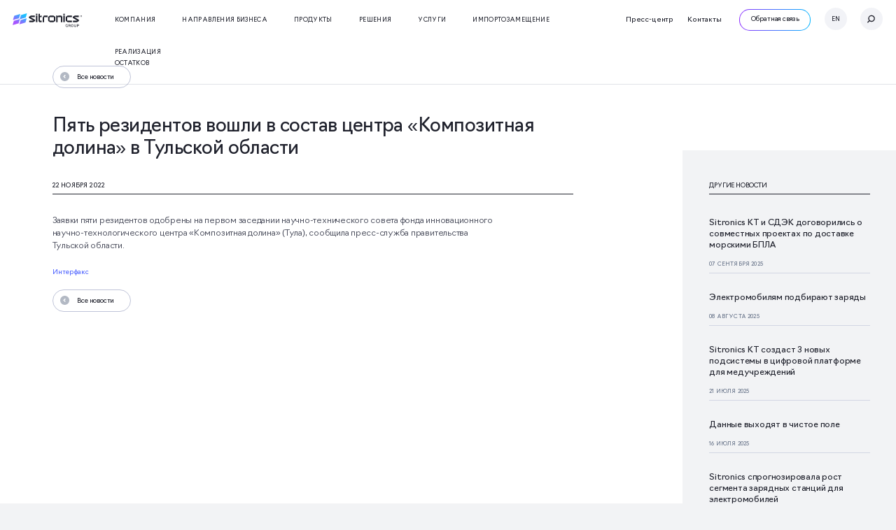

--- FILE ---
content_type: text/html; charset=utf-8
request_url: https://www.google.com/recaptcha/api2/anchor?ar=1&k=6Lci2sIcAAAAAOM30RrbVXDvdj0Pns4P16BWSi57&co=aHR0cHM6Ly93d3cuc2l0cm9uaWNzLmNvbTo0NDM.&hl=en&v=PoyoqOPhxBO7pBk68S4YbpHZ&size=invisible&anchor-ms=20000&execute-ms=30000&cb=cvhyunmaisuj
body_size: 48577
content:
<!DOCTYPE HTML><html dir="ltr" lang="en"><head><meta http-equiv="Content-Type" content="text/html; charset=UTF-8">
<meta http-equiv="X-UA-Compatible" content="IE=edge">
<title>reCAPTCHA</title>
<style type="text/css">
/* cyrillic-ext */
@font-face {
  font-family: 'Roboto';
  font-style: normal;
  font-weight: 400;
  font-stretch: 100%;
  src: url(//fonts.gstatic.com/s/roboto/v48/KFO7CnqEu92Fr1ME7kSn66aGLdTylUAMa3GUBHMdazTgWw.woff2) format('woff2');
  unicode-range: U+0460-052F, U+1C80-1C8A, U+20B4, U+2DE0-2DFF, U+A640-A69F, U+FE2E-FE2F;
}
/* cyrillic */
@font-face {
  font-family: 'Roboto';
  font-style: normal;
  font-weight: 400;
  font-stretch: 100%;
  src: url(//fonts.gstatic.com/s/roboto/v48/KFO7CnqEu92Fr1ME7kSn66aGLdTylUAMa3iUBHMdazTgWw.woff2) format('woff2');
  unicode-range: U+0301, U+0400-045F, U+0490-0491, U+04B0-04B1, U+2116;
}
/* greek-ext */
@font-face {
  font-family: 'Roboto';
  font-style: normal;
  font-weight: 400;
  font-stretch: 100%;
  src: url(//fonts.gstatic.com/s/roboto/v48/KFO7CnqEu92Fr1ME7kSn66aGLdTylUAMa3CUBHMdazTgWw.woff2) format('woff2');
  unicode-range: U+1F00-1FFF;
}
/* greek */
@font-face {
  font-family: 'Roboto';
  font-style: normal;
  font-weight: 400;
  font-stretch: 100%;
  src: url(//fonts.gstatic.com/s/roboto/v48/KFO7CnqEu92Fr1ME7kSn66aGLdTylUAMa3-UBHMdazTgWw.woff2) format('woff2');
  unicode-range: U+0370-0377, U+037A-037F, U+0384-038A, U+038C, U+038E-03A1, U+03A3-03FF;
}
/* math */
@font-face {
  font-family: 'Roboto';
  font-style: normal;
  font-weight: 400;
  font-stretch: 100%;
  src: url(//fonts.gstatic.com/s/roboto/v48/KFO7CnqEu92Fr1ME7kSn66aGLdTylUAMawCUBHMdazTgWw.woff2) format('woff2');
  unicode-range: U+0302-0303, U+0305, U+0307-0308, U+0310, U+0312, U+0315, U+031A, U+0326-0327, U+032C, U+032F-0330, U+0332-0333, U+0338, U+033A, U+0346, U+034D, U+0391-03A1, U+03A3-03A9, U+03B1-03C9, U+03D1, U+03D5-03D6, U+03F0-03F1, U+03F4-03F5, U+2016-2017, U+2034-2038, U+203C, U+2040, U+2043, U+2047, U+2050, U+2057, U+205F, U+2070-2071, U+2074-208E, U+2090-209C, U+20D0-20DC, U+20E1, U+20E5-20EF, U+2100-2112, U+2114-2115, U+2117-2121, U+2123-214F, U+2190, U+2192, U+2194-21AE, U+21B0-21E5, U+21F1-21F2, U+21F4-2211, U+2213-2214, U+2216-22FF, U+2308-230B, U+2310, U+2319, U+231C-2321, U+2336-237A, U+237C, U+2395, U+239B-23B7, U+23D0, U+23DC-23E1, U+2474-2475, U+25AF, U+25B3, U+25B7, U+25BD, U+25C1, U+25CA, U+25CC, U+25FB, U+266D-266F, U+27C0-27FF, U+2900-2AFF, U+2B0E-2B11, U+2B30-2B4C, U+2BFE, U+3030, U+FF5B, U+FF5D, U+1D400-1D7FF, U+1EE00-1EEFF;
}
/* symbols */
@font-face {
  font-family: 'Roboto';
  font-style: normal;
  font-weight: 400;
  font-stretch: 100%;
  src: url(//fonts.gstatic.com/s/roboto/v48/KFO7CnqEu92Fr1ME7kSn66aGLdTylUAMaxKUBHMdazTgWw.woff2) format('woff2');
  unicode-range: U+0001-000C, U+000E-001F, U+007F-009F, U+20DD-20E0, U+20E2-20E4, U+2150-218F, U+2190, U+2192, U+2194-2199, U+21AF, U+21E6-21F0, U+21F3, U+2218-2219, U+2299, U+22C4-22C6, U+2300-243F, U+2440-244A, U+2460-24FF, U+25A0-27BF, U+2800-28FF, U+2921-2922, U+2981, U+29BF, U+29EB, U+2B00-2BFF, U+4DC0-4DFF, U+FFF9-FFFB, U+10140-1018E, U+10190-1019C, U+101A0, U+101D0-101FD, U+102E0-102FB, U+10E60-10E7E, U+1D2C0-1D2D3, U+1D2E0-1D37F, U+1F000-1F0FF, U+1F100-1F1AD, U+1F1E6-1F1FF, U+1F30D-1F30F, U+1F315, U+1F31C, U+1F31E, U+1F320-1F32C, U+1F336, U+1F378, U+1F37D, U+1F382, U+1F393-1F39F, U+1F3A7-1F3A8, U+1F3AC-1F3AF, U+1F3C2, U+1F3C4-1F3C6, U+1F3CA-1F3CE, U+1F3D4-1F3E0, U+1F3ED, U+1F3F1-1F3F3, U+1F3F5-1F3F7, U+1F408, U+1F415, U+1F41F, U+1F426, U+1F43F, U+1F441-1F442, U+1F444, U+1F446-1F449, U+1F44C-1F44E, U+1F453, U+1F46A, U+1F47D, U+1F4A3, U+1F4B0, U+1F4B3, U+1F4B9, U+1F4BB, U+1F4BF, U+1F4C8-1F4CB, U+1F4D6, U+1F4DA, U+1F4DF, U+1F4E3-1F4E6, U+1F4EA-1F4ED, U+1F4F7, U+1F4F9-1F4FB, U+1F4FD-1F4FE, U+1F503, U+1F507-1F50B, U+1F50D, U+1F512-1F513, U+1F53E-1F54A, U+1F54F-1F5FA, U+1F610, U+1F650-1F67F, U+1F687, U+1F68D, U+1F691, U+1F694, U+1F698, U+1F6AD, U+1F6B2, U+1F6B9-1F6BA, U+1F6BC, U+1F6C6-1F6CF, U+1F6D3-1F6D7, U+1F6E0-1F6EA, U+1F6F0-1F6F3, U+1F6F7-1F6FC, U+1F700-1F7FF, U+1F800-1F80B, U+1F810-1F847, U+1F850-1F859, U+1F860-1F887, U+1F890-1F8AD, U+1F8B0-1F8BB, U+1F8C0-1F8C1, U+1F900-1F90B, U+1F93B, U+1F946, U+1F984, U+1F996, U+1F9E9, U+1FA00-1FA6F, U+1FA70-1FA7C, U+1FA80-1FA89, U+1FA8F-1FAC6, U+1FACE-1FADC, U+1FADF-1FAE9, U+1FAF0-1FAF8, U+1FB00-1FBFF;
}
/* vietnamese */
@font-face {
  font-family: 'Roboto';
  font-style: normal;
  font-weight: 400;
  font-stretch: 100%;
  src: url(//fonts.gstatic.com/s/roboto/v48/KFO7CnqEu92Fr1ME7kSn66aGLdTylUAMa3OUBHMdazTgWw.woff2) format('woff2');
  unicode-range: U+0102-0103, U+0110-0111, U+0128-0129, U+0168-0169, U+01A0-01A1, U+01AF-01B0, U+0300-0301, U+0303-0304, U+0308-0309, U+0323, U+0329, U+1EA0-1EF9, U+20AB;
}
/* latin-ext */
@font-face {
  font-family: 'Roboto';
  font-style: normal;
  font-weight: 400;
  font-stretch: 100%;
  src: url(//fonts.gstatic.com/s/roboto/v48/KFO7CnqEu92Fr1ME7kSn66aGLdTylUAMa3KUBHMdazTgWw.woff2) format('woff2');
  unicode-range: U+0100-02BA, U+02BD-02C5, U+02C7-02CC, U+02CE-02D7, U+02DD-02FF, U+0304, U+0308, U+0329, U+1D00-1DBF, U+1E00-1E9F, U+1EF2-1EFF, U+2020, U+20A0-20AB, U+20AD-20C0, U+2113, U+2C60-2C7F, U+A720-A7FF;
}
/* latin */
@font-face {
  font-family: 'Roboto';
  font-style: normal;
  font-weight: 400;
  font-stretch: 100%;
  src: url(//fonts.gstatic.com/s/roboto/v48/KFO7CnqEu92Fr1ME7kSn66aGLdTylUAMa3yUBHMdazQ.woff2) format('woff2');
  unicode-range: U+0000-00FF, U+0131, U+0152-0153, U+02BB-02BC, U+02C6, U+02DA, U+02DC, U+0304, U+0308, U+0329, U+2000-206F, U+20AC, U+2122, U+2191, U+2193, U+2212, U+2215, U+FEFF, U+FFFD;
}
/* cyrillic-ext */
@font-face {
  font-family: 'Roboto';
  font-style: normal;
  font-weight: 500;
  font-stretch: 100%;
  src: url(//fonts.gstatic.com/s/roboto/v48/KFO7CnqEu92Fr1ME7kSn66aGLdTylUAMa3GUBHMdazTgWw.woff2) format('woff2');
  unicode-range: U+0460-052F, U+1C80-1C8A, U+20B4, U+2DE0-2DFF, U+A640-A69F, U+FE2E-FE2F;
}
/* cyrillic */
@font-face {
  font-family: 'Roboto';
  font-style: normal;
  font-weight: 500;
  font-stretch: 100%;
  src: url(//fonts.gstatic.com/s/roboto/v48/KFO7CnqEu92Fr1ME7kSn66aGLdTylUAMa3iUBHMdazTgWw.woff2) format('woff2');
  unicode-range: U+0301, U+0400-045F, U+0490-0491, U+04B0-04B1, U+2116;
}
/* greek-ext */
@font-face {
  font-family: 'Roboto';
  font-style: normal;
  font-weight: 500;
  font-stretch: 100%;
  src: url(//fonts.gstatic.com/s/roboto/v48/KFO7CnqEu92Fr1ME7kSn66aGLdTylUAMa3CUBHMdazTgWw.woff2) format('woff2');
  unicode-range: U+1F00-1FFF;
}
/* greek */
@font-face {
  font-family: 'Roboto';
  font-style: normal;
  font-weight: 500;
  font-stretch: 100%;
  src: url(//fonts.gstatic.com/s/roboto/v48/KFO7CnqEu92Fr1ME7kSn66aGLdTylUAMa3-UBHMdazTgWw.woff2) format('woff2');
  unicode-range: U+0370-0377, U+037A-037F, U+0384-038A, U+038C, U+038E-03A1, U+03A3-03FF;
}
/* math */
@font-face {
  font-family: 'Roboto';
  font-style: normal;
  font-weight: 500;
  font-stretch: 100%;
  src: url(//fonts.gstatic.com/s/roboto/v48/KFO7CnqEu92Fr1ME7kSn66aGLdTylUAMawCUBHMdazTgWw.woff2) format('woff2');
  unicode-range: U+0302-0303, U+0305, U+0307-0308, U+0310, U+0312, U+0315, U+031A, U+0326-0327, U+032C, U+032F-0330, U+0332-0333, U+0338, U+033A, U+0346, U+034D, U+0391-03A1, U+03A3-03A9, U+03B1-03C9, U+03D1, U+03D5-03D6, U+03F0-03F1, U+03F4-03F5, U+2016-2017, U+2034-2038, U+203C, U+2040, U+2043, U+2047, U+2050, U+2057, U+205F, U+2070-2071, U+2074-208E, U+2090-209C, U+20D0-20DC, U+20E1, U+20E5-20EF, U+2100-2112, U+2114-2115, U+2117-2121, U+2123-214F, U+2190, U+2192, U+2194-21AE, U+21B0-21E5, U+21F1-21F2, U+21F4-2211, U+2213-2214, U+2216-22FF, U+2308-230B, U+2310, U+2319, U+231C-2321, U+2336-237A, U+237C, U+2395, U+239B-23B7, U+23D0, U+23DC-23E1, U+2474-2475, U+25AF, U+25B3, U+25B7, U+25BD, U+25C1, U+25CA, U+25CC, U+25FB, U+266D-266F, U+27C0-27FF, U+2900-2AFF, U+2B0E-2B11, U+2B30-2B4C, U+2BFE, U+3030, U+FF5B, U+FF5D, U+1D400-1D7FF, U+1EE00-1EEFF;
}
/* symbols */
@font-face {
  font-family: 'Roboto';
  font-style: normal;
  font-weight: 500;
  font-stretch: 100%;
  src: url(//fonts.gstatic.com/s/roboto/v48/KFO7CnqEu92Fr1ME7kSn66aGLdTylUAMaxKUBHMdazTgWw.woff2) format('woff2');
  unicode-range: U+0001-000C, U+000E-001F, U+007F-009F, U+20DD-20E0, U+20E2-20E4, U+2150-218F, U+2190, U+2192, U+2194-2199, U+21AF, U+21E6-21F0, U+21F3, U+2218-2219, U+2299, U+22C4-22C6, U+2300-243F, U+2440-244A, U+2460-24FF, U+25A0-27BF, U+2800-28FF, U+2921-2922, U+2981, U+29BF, U+29EB, U+2B00-2BFF, U+4DC0-4DFF, U+FFF9-FFFB, U+10140-1018E, U+10190-1019C, U+101A0, U+101D0-101FD, U+102E0-102FB, U+10E60-10E7E, U+1D2C0-1D2D3, U+1D2E0-1D37F, U+1F000-1F0FF, U+1F100-1F1AD, U+1F1E6-1F1FF, U+1F30D-1F30F, U+1F315, U+1F31C, U+1F31E, U+1F320-1F32C, U+1F336, U+1F378, U+1F37D, U+1F382, U+1F393-1F39F, U+1F3A7-1F3A8, U+1F3AC-1F3AF, U+1F3C2, U+1F3C4-1F3C6, U+1F3CA-1F3CE, U+1F3D4-1F3E0, U+1F3ED, U+1F3F1-1F3F3, U+1F3F5-1F3F7, U+1F408, U+1F415, U+1F41F, U+1F426, U+1F43F, U+1F441-1F442, U+1F444, U+1F446-1F449, U+1F44C-1F44E, U+1F453, U+1F46A, U+1F47D, U+1F4A3, U+1F4B0, U+1F4B3, U+1F4B9, U+1F4BB, U+1F4BF, U+1F4C8-1F4CB, U+1F4D6, U+1F4DA, U+1F4DF, U+1F4E3-1F4E6, U+1F4EA-1F4ED, U+1F4F7, U+1F4F9-1F4FB, U+1F4FD-1F4FE, U+1F503, U+1F507-1F50B, U+1F50D, U+1F512-1F513, U+1F53E-1F54A, U+1F54F-1F5FA, U+1F610, U+1F650-1F67F, U+1F687, U+1F68D, U+1F691, U+1F694, U+1F698, U+1F6AD, U+1F6B2, U+1F6B9-1F6BA, U+1F6BC, U+1F6C6-1F6CF, U+1F6D3-1F6D7, U+1F6E0-1F6EA, U+1F6F0-1F6F3, U+1F6F7-1F6FC, U+1F700-1F7FF, U+1F800-1F80B, U+1F810-1F847, U+1F850-1F859, U+1F860-1F887, U+1F890-1F8AD, U+1F8B0-1F8BB, U+1F8C0-1F8C1, U+1F900-1F90B, U+1F93B, U+1F946, U+1F984, U+1F996, U+1F9E9, U+1FA00-1FA6F, U+1FA70-1FA7C, U+1FA80-1FA89, U+1FA8F-1FAC6, U+1FACE-1FADC, U+1FADF-1FAE9, U+1FAF0-1FAF8, U+1FB00-1FBFF;
}
/* vietnamese */
@font-face {
  font-family: 'Roboto';
  font-style: normal;
  font-weight: 500;
  font-stretch: 100%;
  src: url(//fonts.gstatic.com/s/roboto/v48/KFO7CnqEu92Fr1ME7kSn66aGLdTylUAMa3OUBHMdazTgWw.woff2) format('woff2');
  unicode-range: U+0102-0103, U+0110-0111, U+0128-0129, U+0168-0169, U+01A0-01A1, U+01AF-01B0, U+0300-0301, U+0303-0304, U+0308-0309, U+0323, U+0329, U+1EA0-1EF9, U+20AB;
}
/* latin-ext */
@font-face {
  font-family: 'Roboto';
  font-style: normal;
  font-weight: 500;
  font-stretch: 100%;
  src: url(//fonts.gstatic.com/s/roboto/v48/KFO7CnqEu92Fr1ME7kSn66aGLdTylUAMa3KUBHMdazTgWw.woff2) format('woff2');
  unicode-range: U+0100-02BA, U+02BD-02C5, U+02C7-02CC, U+02CE-02D7, U+02DD-02FF, U+0304, U+0308, U+0329, U+1D00-1DBF, U+1E00-1E9F, U+1EF2-1EFF, U+2020, U+20A0-20AB, U+20AD-20C0, U+2113, U+2C60-2C7F, U+A720-A7FF;
}
/* latin */
@font-face {
  font-family: 'Roboto';
  font-style: normal;
  font-weight: 500;
  font-stretch: 100%;
  src: url(//fonts.gstatic.com/s/roboto/v48/KFO7CnqEu92Fr1ME7kSn66aGLdTylUAMa3yUBHMdazQ.woff2) format('woff2');
  unicode-range: U+0000-00FF, U+0131, U+0152-0153, U+02BB-02BC, U+02C6, U+02DA, U+02DC, U+0304, U+0308, U+0329, U+2000-206F, U+20AC, U+2122, U+2191, U+2193, U+2212, U+2215, U+FEFF, U+FFFD;
}
/* cyrillic-ext */
@font-face {
  font-family: 'Roboto';
  font-style: normal;
  font-weight: 900;
  font-stretch: 100%;
  src: url(//fonts.gstatic.com/s/roboto/v48/KFO7CnqEu92Fr1ME7kSn66aGLdTylUAMa3GUBHMdazTgWw.woff2) format('woff2');
  unicode-range: U+0460-052F, U+1C80-1C8A, U+20B4, U+2DE0-2DFF, U+A640-A69F, U+FE2E-FE2F;
}
/* cyrillic */
@font-face {
  font-family: 'Roboto';
  font-style: normal;
  font-weight: 900;
  font-stretch: 100%;
  src: url(//fonts.gstatic.com/s/roboto/v48/KFO7CnqEu92Fr1ME7kSn66aGLdTylUAMa3iUBHMdazTgWw.woff2) format('woff2');
  unicode-range: U+0301, U+0400-045F, U+0490-0491, U+04B0-04B1, U+2116;
}
/* greek-ext */
@font-face {
  font-family: 'Roboto';
  font-style: normal;
  font-weight: 900;
  font-stretch: 100%;
  src: url(//fonts.gstatic.com/s/roboto/v48/KFO7CnqEu92Fr1ME7kSn66aGLdTylUAMa3CUBHMdazTgWw.woff2) format('woff2');
  unicode-range: U+1F00-1FFF;
}
/* greek */
@font-face {
  font-family: 'Roboto';
  font-style: normal;
  font-weight: 900;
  font-stretch: 100%;
  src: url(//fonts.gstatic.com/s/roboto/v48/KFO7CnqEu92Fr1ME7kSn66aGLdTylUAMa3-UBHMdazTgWw.woff2) format('woff2');
  unicode-range: U+0370-0377, U+037A-037F, U+0384-038A, U+038C, U+038E-03A1, U+03A3-03FF;
}
/* math */
@font-face {
  font-family: 'Roboto';
  font-style: normal;
  font-weight: 900;
  font-stretch: 100%;
  src: url(//fonts.gstatic.com/s/roboto/v48/KFO7CnqEu92Fr1ME7kSn66aGLdTylUAMawCUBHMdazTgWw.woff2) format('woff2');
  unicode-range: U+0302-0303, U+0305, U+0307-0308, U+0310, U+0312, U+0315, U+031A, U+0326-0327, U+032C, U+032F-0330, U+0332-0333, U+0338, U+033A, U+0346, U+034D, U+0391-03A1, U+03A3-03A9, U+03B1-03C9, U+03D1, U+03D5-03D6, U+03F0-03F1, U+03F4-03F5, U+2016-2017, U+2034-2038, U+203C, U+2040, U+2043, U+2047, U+2050, U+2057, U+205F, U+2070-2071, U+2074-208E, U+2090-209C, U+20D0-20DC, U+20E1, U+20E5-20EF, U+2100-2112, U+2114-2115, U+2117-2121, U+2123-214F, U+2190, U+2192, U+2194-21AE, U+21B0-21E5, U+21F1-21F2, U+21F4-2211, U+2213-2214, U+2216-22FF, U+2308-230B, U+2310, U+2319, U+231C-2321, U+2336-237A, U+237C, U+2395, U+239B-23B7, U+23D0, U+23DC-23E1, U+2474-2475, U+25AF, U+25B3, U+25B7, U+25BD, U+25C1, U+25CA, U+25CC, U+25FB, U+266D-266F, U+27C0-27FF, U+2900-2AFF, U+2B0E-2B11, U+2B30-2B4C, U+2BFE, U+3030, U+FF5B, U+FF5D, U+1D400-1D7FF, U+1EE00-1EEFF;
}
/* symbols */
@font-face {
  font-family: 'Roboto';
  font-style: normal;
  font-weight: 900;
  font-stretch: 100%;
  src: url(//fonts.gstatic.com/s/roboto/v48/KFO7CnqEu92Fr1ME7kSn66aGLdTylUAMaxKUBHMdazTgWw.woff2) format('woff2');
  unicode-range: U+0001-000C, U+000E-001F, U+007F-009F, U+20DD-20E0, U+20E2-20E4, U+2150-218F, U+2190, U+2192, U+2194-2199, U+21AF, U+21E6-21F0, U+21F3, U+2218-2219, U+2299, U+22C4-22C6, U+2300-243F, U+2440-244A, U+2460-24FF, U+25A0-27BF, U+2800-28FF, U+2921-2922, U+2981, U+29BF, U+29EB, U+2B00-2BFF, U+4DC0-4DFF, U+FFF9-FFFB, U+10140-1018E, U+10190-1019C, U+101A0, U+101D0-101FD, U+102E0-102FB, U+10E60-10E7E, U+1D2C0-1D2D3, U+1D2E0-1D37F, U+1F000-1F0FF, U+1F100-1F1AD, U+1F1E6-1F1FF, U+1F30D-1F30F, U+1F315, U+1F31C, U+1F31E, U+1F320-1F32C, U+1F336, U+1F378, U+1F37D, U+1F382, U+1F393-1F39F, U+1F3A7-1F3A8, U+1F3AC-1F3AF, U+1F3C2, U+1F3C4-1F3C6, U+1F3CA-1F3CE, U+1F3D4-1F3E0, U+1F3ED, U+1F3F1-1F3F3, U+1F3F5-1F3F7, U+1F408, U+1F415, U+1F41F, U+1F426, U+1F43F, U+1F441-1F442, U+1F444, U+1F446-1F449, U+1F44C-1F44E, U+1F453, U+1F46A, U+1F47D, U+1F4A3, U+1F4B0, U+1F4B3, U+1F4B9, U+1F4BB, U+1F4BF, U+1F4C8-1F4CB, U+1F4D6, U+1F4DA, U+1F4DF, U+1F4E3-1F4E6, U+1F4EA-1F4ED, U+1F4F7, U+1F4F9-1F4FB, U+1F4FD-1F4FE, U+1F503, U+1F507-1F50B, U+1F50D, U+1F512-1F513, U+1F53E-1F54A, U+1F54F-1F5FA, U+1F610, U+1F650-1F67F, U+1F687, U+1F68D, U+1F691, U+1F694, U+1F698, U+1F6AD, U+1F6B2, U+1F6B9-1F6BA, U+1F6BC, U+1F6C6-1F6CF, U+1F6D3-1F6D7, U+1F6E0-1F6EA, U+1F6F0-1F6F3, U+1F6F7-1F6FC, U+1F700-1F7FF, U+1F800-1F80B, U+1F810-1F847, U+1F850-1F859, U+1F860-1F887, U+1F890-1F8AD, U+1F8B0-1F8BB, U+1F8C0-1F8C1, U+1F900-1F90B, U+1F93B, U+1F946, U+1F984, U+1F996, U+1F9E9, U+1FA00-1FA6F, U+1FA70-1FA7C, U+1FA80-1FA89, U+1FA8F-1FAC6, U+1FACE-1FADC, U+1FADF-1FAE9, U+1FAF0-1FAF8, U+1FB00-1FBFF;
}
/* vietnamese */
@font-face {
  font-family: 'Roboto';
  font-style: normal;
  font-weight: 900;
  font-stretch: 100%;
  src: url(//fonts.gstatic.com/s/roboto/v48/KFO7CnqEu92Fr1ME7kSn66aGLdTylUAMa3OUBHMdazTgWw.woff2) format('woff2');
  unicode-range: U+0102-0103, U+0110-0111, U+0128-0129, U+0168-0169, U+01A0-01A1, U+01AF-01B0, U+0300-0301, U+0303-0304, U+0308-0309, U+0323, U+0329, U+1EA0-1EF9, U+20AB;
}
/* latin-ext */
@font-face {
  font-family: 'Roboto';
  font-style: normal;
  font-weight: 900;
  font-stretch: 100%;
  src: url(//fonts.gstatic.com/s/roboto/v48/KFO7CnqEu92Fr1ME7kSn66aGLdTylUAMa3KUBHMdazTgWw.woff2) format('woff2');
  unicode-range: U+0100-02BA, U+02BD-02C5, U+02C7-02CC, U+02CE-02D7, U+02DD-02FF, U+0304, U+0308, U+0329, U+1D00-1DBF, U+1E00-1E9F, U+1EF2-1EFF, U+2020, U+20A0-20AB, U+20AD-20C0, U+2113, U+2C60-2C7F, U+A720-A7FF;
}
/* latin */
@font-face {
  font-family: 'Roboto';
  font-style: normal;
  font-weight: 900;
  font-stretch: 100%;
  src: url(//fonts.gstatic.com/s/roboto/v48/KFO7CnqEu92Fr1ME7kSn66aGLdTylUAMa3yUBHMdazQ.woff2) format('woff2');
  unicode-range: U+0000-00FF, U+0131, U+0152-0153, U+02BB-02BC, U+02C6, U+02DA, U+02DC, U+0304, U+0308, U+0329, U+2000-206F, U+20AC, U+2122, U+2191, U+2193, U+2212, U+2215, U+FEFF, U+FFFD;
}

</style>
<link rel="stylesheet" type="text/css" href="https://www.gstatic.com/recaptcha/releases/PoyoqOPhxBO7pBk68S4YbpHZ/styles__ltr.css">
<script nonce="tvlr0IYc11eiILMLI05EGA" type="text/javascript">window['__recaptcha_api'] = 'https://www.google.com/recaptcha/api2/';</script>
<script type="text/javascript" src="https://www.gstatic.com/recaptcha/releases/PoyoqOPhxBO7pBk68S4YbpHZ/recaptcha__en.js" nonce="tvlr0IYc11eiILMLI05EGA">
      
    </script></head>
<body><div id="rc-anchor-alert" class="rc-anchor-alert"></div>
<input type="hidden" id="recaptcha-token" value="[base64]">
<script type="text/javascript" nonce="tvlr0IYc11eiILMLI05EGA">
      recaptcha.anchor.Main.init("[\x22ainput\x22,[\x22bgdata\x22,\x22\x22,\[base64]/[base64]/[base64]/ZyhXLGgpOnEoW04sMjEsbF0sVywwKSxoKSxmYWxzZSxmYWxzZSl9Y2F0Y2goayl7RygzNTgsVyk/[base64]/[base64]/[base64]/[base64]/[base64]/[base64]/[base64]/bmV3IEJbT10oRFswXSk6dz09Mj9uZXcgQltPXShEWzBdLERbMV0pOnc9PTM/bmV3IEJbT10oRFswXSxEWzFdLERbMl0pOnc9PTQ/[base64]/[base64]/[base64]/[base64]/[base64]\\u003d\x22,\[base64]\x22,\[base64]/MGnDpSvClDHCiMOlIcKXbVIvDlvChMOYC3PDtsOuw5/DgsOlDQ01wqfDhQHDl8K8w75vw6AqBsKzEMKkYMK8FTfDkmbCvMOqNEphw7d5wqhOwoXDql05fkcADcOrw6FOZDHCjcKnYMKmF8KZw7pfw6PDjBfCmknCtg/DgMKFEMKWGXpHIixKQMKlCMOwFMO9J2Quw6XCtn/DrcO8QsKFwprCu8OzwrpdWsK8wo3CngzCtMKBwofCmxV7wqZew6jCrsKYw7DCim3DpSU4wrvChsK6w4IMwrvDmy0ewo3Cr2xJCMO/LMOnw7N+w6lmw7XCosOKECBmw6xfw4/Cs37DkF3Du1HDk0U+w5lyUsKMQW/DjgoCdUYKWcKEwq/Csg5lw7HDmsO7w5zDtnFHNXw0w7zDomDDn0UvCS5fTsK9wpYEesOOw6TDhAsEDMOQwrvCjcKYc8OfC8OJwphKTMOsHRgPYsOyw7XCvMKLwrFrw6Q7X37ChCbDv8KAw5LDrcOhIyJrYWo8KVXDjXfCti/DnChawpTChkHCuDbCkMK/w6cCwpYmC39NAMOQw63Dhy8OwpPCrBdAwqrCs30Xw4UGw71xw6kOwrTCnsOfLsOvwqlEaUhLw5PDjETCm8KvQE1rwpXCtC05A8KPLx0gFCVXLsOZwoTDssKWc8K/wrHDnRHDtCjCviYPw6vCryzDoQnDucOedXI7wqXDhQrDiSzCj8K8UTwNUsKrw7xdBwvDnMKWw4bCm8KaQMO7woA6WDkgQx/[base64]/[base64]/DtmTDr3nCixTDiEzDiB7CihA8Y0wEwprCvR/DocKCVhs0FS7DkMKOQyXDhhXDuRrCkMK9w7LDmMKpM2vDrhkMwrw8w7dkwoRMwqRlZ8KJIGl4GmLCtcO1w59zw54VEsO/[base64]/w7DCqV5hwrfDhsOmwrLCtcKdwrjCicKNHcKewqRgwrYAwo4Ewq/CuQtLw7rClTLDhnjDoDl8Q8Onwr5uw7Q2CcOswqLDmsKhQSvCunwAWTrCnsOjKMK3wrTDnzbCmH8eK8KRw59CwrRbABwPw6TCl8K7ScOmfsKJw5lPwrnDr0vDncKgPyXDtgnCnMK6w6RZCwzDqxxpwow3w4cJZWrDnMOgw65vAHbCg8K/bynDmkQJwrDCmWLCok7DuTAlwqDDoTbDkxt8LGFrw4fDjAzCo8KOayNbbMKaXGXDusO6w5XDpmvCs8OzWzBXw51Iwph3ZSjCvHPDnMOKw7M9w7vCixHDlg15wqLDvwRDE0QPwoQtwo/Di8Oqw7UIwoNCfcKNRXwYKw4HNUTCvcKSwqczwoBgwqnDnsODDcOdaMKAGjjCvU3Cs8K4eQs6Tj56w4IJOWDDkMORRsK9woLCvFLCnMKGwpvCkMKowpPDtzvChMKqT3LDtsKCwqPDpsKtw7TDvsOtCQnChizDr8OLw4/[base64]/CjCEewrATa2PCp8O/wrDCjB7CrBbDpRcvw5TDh8KHw5A3w5h0Q2HCh8Kdw5/DusOSfsKXLsO1wo5rw5YeTijDp8KvwqjCogU/[base64]/[base64]/ClALDh8KPw7rCg8KuT8KlagHDtGkwwpgLw7JEwonCrwTDsMK7RxXDpgbDjsKdwrPDgjrCk0bDrMOYwqRcECTCgnR2wpRkw6x2w7kfMMOPLVJQwrvCoMKAw6TCvwjCjhzCsk3Dj2DDvzQiV8KMLUpOO8Kswp/DjWkZw6zCvC7DicKHLsKTA3DDu8KdwrvCsQXDiTguwo/Ck1gPEGxJwokLCcOJNcOkw4rDg0LDnmHCucKrC8KeTloNfTY5wrnCvcKIw6/CoR5LRA/DjRMmC8OBfjRdRDPDhWjDojktwog8wrsuf8Ovwolqw5YEw6lgd8OeSG8oPQjCsUjCtwQyXn00BUHDlsKew4Row77ClsOhwohowqHDqcOKATtnw7/CojTChi9wT8OXIcKBwobCvMOTw7HCrMOWDmHCmcKkPFXDhBEBfFZNw7QowpI/w7nCg8O+wqvCscKtwrYCQSvDsEYUw4rCs8KzcWUxw6xzw4Z3w7fCv8Kjw6zCosOQYC96wq89wodsfADCicKOw6snwoR4wq5vSSXDqMKSDG0oLhvDqsKXVsOIw7/DjsO9UsKTw5cBGsKowr0OwpfCs8KrEkFcwqd8w5NWw6Ikw6XDh8KPcsKjwo9yczXDojAcw6gpLhYiwolww6LDrsK+w6XDv8Kgw4UhwqZxKlnDqMK0woHDl1jCusO2McK/w6nCh8O0TsOTO8K3YQTDhcOsUGzDtsOyCcOlTTjCjMOiY8Kfw7QRV8Oew6DCg1EowpUmJB0kwrLDlnrDu8O/wrvDp8KlMQkqw7LDncOEwojCu0PDvg9Gwpd2SMOsRsOPw5TCosKuwpnDlV3CssK4LMKnCcOQw7rDlT9EaHZ/cMKgS8KuBsKBwqfDm8OTw61Ew4pYw63CmlJRwpjCgmvDiWDCkm7CoGEpw5/DqMKVGcKwwp9wZDMAw4bCg8Oydw7Cv0RNw5AUw5NTb8K6WEFzfsOwGDzDjh5fw6sFwobDpsOyU8KBE8OSwp5fw7PCgMK1MMKof8Kib8KlNEl7wqfDusKaIATCox/Dm8KJQlUZXRwhKRnCr8OWPsOjw7laA8KTw58CN0TCuXLCoS3DmFvCoMOsXEnDnMOvN8K6w4s/bsKFORTClsKOByI6acO4OzJ1w5FoWcOCcBLDksOowoTCuAAvfsKwWRkbwo0Uw73CqMKBDMK6cMOSw7p8wrDDi8KCw6nDkSEZRcOQwppBwrPDiGEzw6TDqwbDqcKewqIJw4nDkAbDlTwxw4QrE8KPwrTClxXDmcKZwrTDqMOAw4MSDsOzwrA+FMOlV8KnVcOUwp7DtCJ/wrVWfnJxCGgKbhTDn8O7BQXDq8O4QsOUw73CnTLDm8KvbDMWGsKibxESa8OgDDDDmC8bNsKnw73CnsK3CnrDgUnDnMKAwqzCrcKnZcKsw6LCqC/Co8K4w75YwqUEHyzCnzIFwpFQwrllDGRewrTDiMKrPcKAdn/DhmkDwqLDrsKRwpjCux5Aw6XDuMKrZMK8SjBMbBfDgXhSY8KgwobDkk48LkMmSCbCtETDrUMAwqobE37CvD/CuzZrPcOEw5HConDCi8O6SSxbw6ppZ3hgw43DvcObw4h5wrMGw6dBwo7Dvzs9bXbCrhE9c8KxQ8KgwqXDmmXDgCzDoRd8S8KCwq8qA2LCj8KAwr/DnSbCisKOw5PDvG9IKnzDszfDmsKVwp11w6rCl3RzwpDDoFcDw7zDvVRuacKbX8O7fsKZwotdwqnDv8OfbkTDoj/DqBjDjWzDskjDmknCtyvCicKuAsKqG8KHOMKuB1bDkVUcwqrDmEgUO181PgDCiUnDrB/CscK9YWxBw6t6wpRdw7nDrMOIJnwXw6nCrcKVwr3DjMKOwqDDksOieX/CnCYYVsKWwpvCsnoLwqp8R1HDtT93wqjDjMKteSrCtMK4fMOfw4DDvw09G8O9wpLCjRFvMcOww6oKw5FAw7XDvg3DqSUaSsOswrgow7IAw4AKTMOVQijDoMK9w7ABYMKIOcKpMU/CqMOHMz55w7k/w5fCkMKodBTCqcOyRcOuRsKnWsO0VcKmKcOhwpbCsSl/wpZwW8OrMcKjw4NSw5J0UsOSQ8KGWcOILcKcw4MlI2fCmADDscO/woXDksOxb8KNw77DscKRw5hcNsKTAMOKw4EMwrx5w6BIwohFw5DDtcOzwoLCjmd0f8KheMK+w4BCw5HCocK9w5AAACNAw4fDjm1bOCnCpUgvFsKkw4UxwpLChxdVwpfDqjLDi8OwwqnDoMOxw7/[base64]/UG3Dv27Dpn4PGEHClg7Cj8KbwqDCpMKlw6QQWsOIBMODw5TDlHvCl03Cg07DiAnDnyTCrsO3wq0+wrwpw4QtQifCnMKfwr/DpMKrwrjCpnDDr8OAw4lnE3UtwpAXwpgEEh7DkcOAw5ECwrBbCxbDscKHbsKybXoBwoNTCRfCtMKFw4HDisOYR1PCsRnCpsK2WMKeJ8KJw67CkMKKJWwRwqDCusK7CsKAABfCuH3CmcO3w4UVKUPCnh7CisOYwp/Dnm0hTMKQw6Ygw4J2wooJY0dUCD5Fw5nDtEdXKMKDwqVTw5tDwrfCv8K0w7/CgVsKwrkzwrQ9aUxXwoF6wqMEwr7Dih0fw53CiMK+w6djfcOSAsOJw5Maw4bCl1jDsMKLw7TDisO7w6lWQ8OgwrswUsO3w7XDvMKSw4pTZMKYwqNqw77Cui3CqsK/wptPGcO7R1NMwqLCrcKeKMKSZnpLcsOhw7dCdcKuPsOWw6IwdhQuT8ODRMKJwp51OcONd8OUwqtzw5TDpQ3DkMOrw7bCimLDkMOSE2XCisK5FsK2PMObw5fDjSYjLMKPwrbDsMKtOsOqwqlaw6XCuxZ8w4g4YcKlwpPCicOyRMOGT2XChlEVdDw1bgnCnV7Cq8K2bRA/wqHDlD5fwpHDqsKCw7XCvcKuGlLCl3fDnQ7DkzFTNsOxdjIHwo3Dj8KaK8ObRlMKWcO+wqQcw57CncOYecKveVfDiRPCosKfCsO1AcK+w4Mew6XCnw4uXMONw68WwpsywqVfw4Viw40Swr/Du8O1WHjCk1x+VCPCo1/CmhovWyVbwo4Qw6vDnsO8wokvcsKcDlE6HMOwC8O0fsK7wphEwrl5XMO7KkJswqXCnMOLwpvDmhB2Wn/CvwJ9KMKpaXLCnXPDt3rCu8Kqf8Kbw6LCh8O6AMOpSx/CmMO7wox7w6oNOMO7wofDrjDCt8K4dzlSwo8vw6nCkQXDkjnCuTdfw6NKIU3CrMOjwrnDisK1TsOyw6TCtyTDjGFwYwXDvg4ranQkwp/ChsOCHMK6w7Uaw4HCg3fCmcOAH0TDq8OPwoDChV8yw5dEwrbDok3DlMKLwoYXwrgwIhzDliTCncODwrYnwp7CmMOawrjCl8K0VVoSwpDCmxdBADTCqsOsCMKlN8KvwoMOZcKbLMKKwr0sD1RjPA54wozDgmDCoVwgUcOjdEHDhMKQOGjCgMK+PcOMw6gkBH/CuTxKWgDCmWB0woNcwpnDgVAdw7kFJcKpDlcyEcOQw68rwrBOdhZACsOTwo4tbsKfV8KjVMKvbgzCuMODw5Mnw6vDjMObwrLDscOCUXrDkcK0K8O/[base64]/wqJMwqBJw5fCvgvDvALCmsO4TF/CinjDl8K3PsKDPyVxFHvDg1YzworCpsKHw6TCl8OCwp/Dqj3CimPDj3DDhwjDjcKIasKDwpUswrh4dmYowqTCo0l6w4spL3Nkw7dPC8K9Eg/Cg0tPwrwyOsK/[base64]/[base64]/AMKFw783ekptwpMYw6PCsGHCrsO9wqAnXl3DicOfDlbCg14tw5N2TzhCCnlHw6rDrcKGwqTCqsKxwrnDkh/CtgF5C8OLwo1bQMK0LXnCk05fwqLCsMKZwqvDjMOuw4HCkx/CnQXCqsOOw4QMw7/[base64]/Dq0Z2wpQxA3d/GQBKwoZ3NhFlw70Nw6o8QTB5wrvDpMKOw7zCrMKJwqtIS8OMwo/CicOEKELDl1bCosOWQ8OiQsOnw5DDhcKodAl/RnHCkQk4DsODKsKUbUJ6SWcRw6lCwqHDmMOhUBISTMKDwqLCn8KZGMOcwoPCn8K+RR3ClV9Qw6RXCVh/wptowqPDgsKzCcOiUicZV8KywrghT3d/YGTDgMOmw45Kw4/DlTbDoAUFLWZ/wp4bwo/DrcOkwqc8wqbCsRjChMKhLsOpw5bDi8OpQjvCvQDDvsOEwrc2cC8xw5sIwoxaw7PCsSHDmgEpG8OeV2R6wp3CnS3CtMK4N8KDV8OJOcKww7vCkcKVw7M4F2pCw4nCvsKzw7LCisK/wrcLQMKmCsOUw7Ukw57Dl1HDp8OAw5rCqmXCs1VTMSHDj8K+w6gIw6DDv07Co8O9WcKzSMKww4jDhMK+w7s/wqfDoT/DrcKuwqPClkzDhMK7CsOqSsKxZE3CssKoUsKeAGluwoFIw7TDjnDCg8KFw7VewrdSVEp1w7vCu8OTw4LDl8KzwrXCj8KCw4odwr5PI8KsdcOSw6/[base64]/Ch34ZZsOcdXUrXSrDkjbDtMKvJnZsw6bCvSR5wr45CSPDpXxpwrLDuxzCn3whaG4Qw7LDvWN+XMOSwp4xwo/Dqg0Dwr7CjihwN8OVY8KRRMKtUcOQNB3DjiFpw6/CtQLDhiVHTcK8w5UpwrbCvsOXRcKIWHrDvcOTM8O2UMKHwqbDscK3cDhFX8OPw4nCo1LCnVI2wrwAE8K0wozCq8OzFSkDdMOowrzDsXUiX8Khw7/ClGvDt8Olw6N4enlNwrbDk3bCkMOTw5EOwrHDkcKxwr/DtUB8X2bCl8KSJsKmwqnCr8KvwpYGw7vCg8KLG3XDtsKWfhbCucKSdy/CthjCjMOYZhTCkDrDgMOTw4R6JMOhS8KCMsKbMhrDusOcSsOuBsOIZsK6wrDDqcK9cz1Kw6/ClMOpMk7Cl8OmGsKdIMO2wq13woR9L8Khw4zDrMOMY8O0GybCr0bCpMKzwpE7w5xFw61Lw6nCjnLDiXPCq2DCoCPDnMOzVcOEwo/[base64]/CoMKVw5PDt8KrMlhjIDYgwqPDrcK2O1fCilZjEsO7NcOgw4HCrMKKP8O4VMKqw5fDoMO8wpjDt8OpKSYVw4ROwqo7FMOHAcOoOcOuwpteb8KxXGzCvmXCg8KAw7VWCALCvxvDtsKUTsOpT8O2PsObw7oZIsKwdCwYFS3DpkbDp8Kaw7VYNFbChBp0TwJGDgsDGcK/wqfDtcOZDsOpbWQdCmHCicOvbcO9LMOGwrwhe8KpwrF/[base64]/Cr8KHFBR3w4ZqwrEgNnw8XsOhwpfDvcKcw6nDogjCv8OXwowVMzXCrMKrQcKvwoDCsQQ8wqHCk8KvwqAqAsOiwrVIfMOeFhTCpcOADQrDmULCviLDigTDpMOtw5QVwp3DulRyOmVDw5bDrH/CjFRVA1s4LsOpSsKkQVXDm8OdEmgIRRPDuW3DtMKuw4sFwpDDr8K7wpVBw5Uyw7/CjSjDr8KGUXDDkUTCkksVw4nDk8Kgw7Q+a8KvwpbDmkcCw7nDpcK4w5s2woDCsj5Bb8OUGAfCisKqJsOtwqEawpsJNkHDjcK8OQXCgWlnwr4QcsK0wqHDnw7DkMKIwpYJwqDDuUUfw4IUw7HDoUzDomLDr8Oyw4TCvyvCt8Kiwo/ClcOrwrg3w5fDsDVzWWxiwodEI8K5Q8KVLsOFwpw/V3/Dun/CqAbDv8Krd3LCsMOjw7vCmQkuwr7Ct8OuI3bCv2BCHsK9dgPCgRQ4N3xhB8OZO0sFTGfDs2nDkhTDp8Kjw7rCqsOaPcKeaijDjcKpOWpOIMOEw49NADPDj1Z6EcKEw5XCgMOPX8O2wqXCvXTDh8Oqw6EwwqzDpi/DlMOOw4tfwqwzwqrDrcKIN8OUw6dGwq/[base64]/QcKQw5TCsWbDm24Yw4fCjlFwP1jDvCHDssODwqbCtkMyWMO7wpshw4dVwqLDmMKaw5k8RsO1Gio0w4VBw4nCkcO6Zi8vPQkdw5hAwo4FwojCpVnCrMKWwrwWI8Kdwo/CtHHCj1HDnsKTWDLDpUE4AxDDscOBcAN6PCDDsMOcTzJiSMOlwqVoGMOKw5bCsxbDk0N9w7VhJn5hw4kuXn7DrCfCmyzDuMKUw7XCuCopCXPCg1pow6PCscKdaWB7FmDDhBJNVsKKwprCiWrCugTDi8OTwr/DuHXCukvCmcKswqbDkcKtbcOTwp10F0crcUvDmX3ClGhXw43Dh8OGHz4rTcOXwovCuGbCgy5wwqrDmGx7eMKwAlfCsBTCk8KfcMO5JS7DmMOidsKbHcKgw57DtSYOCRvDtV42wrxcwrHDo8KTc8K7PMK7CsO9w4zDv8OkwpJFw40Kw5DDpG/CsR8sYQ1Lw58fw5XCtwN3FEAtUC1Kwo4yeVZ4IMO+wofCqA7CkVULNsOow6JGwoQBwrvDt8K2wooCITXCt8K1I0bClRsBwp52wozCt8KmOcKbw7R1wr7DtBgQB8Otw7/Cu1HDkxbDiMKkw7l1w6xgB1lvwpnDicKfwqDCowBFwo/Do8KswqhAAHpqwrXDqkrClQtSw4jDmSnDtDJEw6rDgwTCjXsvw4bCoC7DhcOxLsOsaMKVwqnDtSnCg8OQPMKLcXFSwq/Dvk3CmMOqwpbCiMKYRcOvwp/Drz9uEsKCw6HDmMKBTsOLw5TCrcOaOcKkwrFlw5pXUy0hccO6NMKWw4Zewq86w4Ngak1tHnjDiDDDusKrwqwbw7ANwozDiF1CL23CjwENEcOvBgRhWsKvGcOaw7/DhsOyw6vDuQ4aE8Ovw5PDpMOTZ1TCrB4Mw53Dm8KSJMOVElYAwoHDoB8bchIrw451woUsOMO0J8KkPmfDsMKeQSfDg8OYAGrChsOJGjsIHzkVT8KKwrEkKlpwwqFFDD/[base64]/w5xiZVVuwpbCtsKcCETDuXYMeDxdfsKPY8KUwq7DscOnw7EVE8OnwoLDt8Opw68aEkIpZ8K1w4BsWsK3Fh/CpAPDs18UK8Ozw4PDg3BDbWkOwoLDkFgswqPDhGw1b3obcMO2WTBDw53CkXrCkMKLIMKiw4HCsX5MwrpPf3AFfAnCicObw5tzwp7DjsOIOXpHTMKbdkTCt0TDt8KtS19ICkPCicKuYT5xficpw5wGw5/DuTjDi8OGKsOVSnLDq8OgGyjDo8KGLAYdw5nCplDDoMKYw5XDpMKKwq0xw77DjcO/JBrDoU7DuFoswrkCwrbDhz9jw7fCpBzDiT1Gw6fCi3s7HcKKw5bCtCfDnw8bwpMJw63CmcOEw7V8ClNSI8KKA8K+IMKMwr1Dw6vDjsKxw4YBDy8fG8KrGVUQGnNvwpXDlTzDqWRtZkM+w4DCuGVpw6HCuy1Lwr7DnSfCqcKeIcKnH1MUwrrCh8KAwr7DiMO/wrzDrsOww4bDs8KPwoLDuE/DhGwCw6xiwpLDqGnDo8KyJXUEVQsBwqsUGlgnwpYvAsOKIEt6fgDCusOCw4/DkMKxwqNow4Zawqw/ZgbDqUXCscKLdBNjwo5pB8KbbcKCwohgTcKuwoosw5l3PV0Uw4Ukw5UQVMOzA1rDrhTCoiJhw6LDpcKTwr/CnsKjw6vDtCTDqFTDu8OTPcOOwp7ClcORFcKUw7XDilRRwqY/CcKjw6k4wq9BwoLCisK9EMKkw6E3woQrGyPDlMKvw4HCjgMBwp7Ch8KaHsOLw5QLwofDgWrDsMKkw4HCqsKELgDDjAfDlcO4w78XwqnDvMO9w75Ow5gvPFTDjnzCv2/ClMOtPMOrw5wqIBXDqcKbwqNoJzPDrMOQw7nDgwrCm8Kew57DnsO/KkZxWsOJDxbClMKZw6QhHcKlw7MVwrIaw6DCmcOCF2LCh8KfVnVNRcOFw4pKYFJYOgXDlALDjVNRw5VCwrlyBTAYBMOuwrF4EA/Cqg7Ds3Mjw45JfxrCvMOFGWTDicKRfVzCl8KKwoN5A0VXah09IxzCg8O1w7nChUbCqcO1TsOqwooBwrMGeMOQwoZFwrDCmcK/[base64]/DpsK8A8Kyw5DDmMKew7BLw4wCSMKvwqrDjsKCHwxeaMOlSMOoMsOnwqRYdm1TwrETw5Y6XgEFLQTCrEV7LcKkaTUlbUctw75GJcK/w6zCtMOsCgckw71JDMKjO8OCwpMlclPCsG42c8KXPijCscO8OcOOwoJ1J8Ktw4/DrjIGwrUnw7l+SsKsHBbCosOqFMK7wrPDncOhwrsSa0rCsnPCoR8Fwp0Hw7zCpMKuS0nDusO1G1TDmsOFasK2Xy/Cvh5nw41pwoHCuXoIPMOVLDsxwp87RsKpwr/[base64]/CiWVbdCnDlRYTPmoww6jCjjLDkz/CsF3CgMONw47DjsKwGMOifMOKwohpYUdBZsOHw7fCr8KpEMOAI01ZDcORw7Vew73DgGBmwq7DiMOvwpwMwrRlw4TDqzvCnx/CvUPDsMKdD8KACTFWwqfDpGTDkBkrEGfCjCPDr8OMwpbDtsKMe1w/[base64]/CmnNDw4zDklxPXQrDr8KjDmtCwpx1wokgw5XCqwh9wojDtsKeJwA5LBMcw5UywpXDmSATS8OqeH0zw4fCvcOxTMKKPX/Ci8O3O8KSwpjCt8O5ES9Ye24NwpzCg0wUwpbCgsOewqLCvsOIR3/DjWtYAVVfw5PCiMKFSzggwqbCusKsBH4eQsKRFjZjw7kTwoAQHsKAw4JFwqfCtDrCusOQLsOlXAUcI052JMO3w7QDEcOUwrgMw40wZVgFwoLDrG1LwrHDp1/DpMOEHMKGwrozbcKHB8OHWMOkwrPDknR8wo/Du8O/w5wsw43Dl8Obw5bCuGLClcOfw4QFKBLDoMKHZj5IPMKBw6MZwqMpCyRAwo8Lwp5bXhbDqzUdMMKxTsOzdcKpwqUbwpAqwrPDnUEtdTLDgnQRw61RUyZPKcOfw6bDtXQQZ1fDuVLCv8OGJMOnw7/DnMOJcR8zGw9/dz3DpkDCn3jDhykxw5Biw4hewqwCC1soKcKpIxJ+wrNSGTXCisKnVWfCosOQFcKQWcOGwrrClcKXw6cZw5dvwp86LMOsWMOrwrzDn8KIwqViIsO+w7pKwqHDm8O2BcOkwpN0wpkoTVtMDBQJwqPCl8OpDsKnw6FRw7XDqMKYQ8Ouw5/Ckz7CuXfDuQ1nwowmPsOwwr7DvMKJw47DijfDnx0LEMKBfAJow6nDr8KUbMOdwplKw71wwofDlHnDvMOXDsOcSnoQwqlYw6cCSHI/w6h+w6HDgCg0w4hoWcOPwp3Dr8OlwpNoOsOFTw4QwqQrXsOww4bDiR7DrWUmbh9DwqcewpHDt8O7wpLDjMKbw6nCicKoV8OUwqHCunZGJ8KOYcKhwqFvw6bDqcOYT3fDq8O2Bi/Cn8ONbcOECg1ew6XCqSDDpFDDk8Kmw6zDrcK6aHpkIcOvw4V6bGRBwq/DqhAQacKxw6HCsMKrGlDDmxNgR0DCvQDDocO5wojCmijCscKrw6vCmG7CiD/DjEEMQMOoNj0/Hx3DhyFeLC4MwqnDpcOxDXk1KzrCosOewqwpBnMRVh/CvMOcwo3DrsKZwoDCrhfDtMOcw4bCkE9cwq3Dt8OfwrHCrcKmUXvDmcK6woA1w6A+w4fCgMO1w4BWw7pyMxx3F8OvAh7DryfCpsOYU8OoF8KKw5XDlMK8EMOuw5ZgHsO0F2LCtSA2w5cJWsO5RcKtdVZEw5sEIMKOMG/DicK7XRXDmsKqXsOUfVfCqFlYGyHCkzrCp2lHK8OLcEZkw4DDgRbDrMO9wpQhwqFGwrXDpcKJw59YNzXDoMOFwrfCkDDDqMKMIMKkw67DnRnCsHjDmcOEw63DnwBUEcKGLgnCszvDi8Kqw7jCtRBlRErCkjLDkMK4TMOpw6nDuA/DunLCoQhwwo/Cs8KZfFfCrycQYhXDhcOHVsKKO2rDrxnDqcKAQcKEH8Oaw57Dngcyw5DDgsOmCg8Qw5nDvADDlndMwqNzwqHCoGlBPAHChQ/CnAwWF33Dj1PDrH7CnhLDsBUiGAB8D0rCjQEIMkU4w7xTWsOGWAs3QR7DgE9AwpVtccOGb8O0f35ZU8OgwrvDs0JmV8OKd8KRVMKRw6wHw6NFw5bCnFMswqJPwp7DlCDCpMO9KH/Cmg0Ew7/DgMOfw50awqp1w7A5F8Kqwo5nw6vDiWfDpgw3ewRBwrrCi8KGaMOfSsOqYsKLw5LCqHTDs1DCg8KqfHVSWVXDpUksNcKjDTNOCcKfEMKicRQcHw0CUsKFw6Viw6NHw73Dj8KUH8OHwoRFw7/Ds2tNw7taccKvwqE+RTszw4MESsOnw6dWN8KKwrjDt8OEw74PwoEpwql4eUgWKsKTwoUiHMK4wrPDisKow5NVAsKPCUwLwqd5bMKxw7TCqAgSwp/DiEA3wpkFw6nDjcOSwobCgsKUw6PDrlBmwqTCvhwydwXDnsKJwoRjAmQpUDLChlzDp3BBw5VKwqjDryA7w4HCr27DnWvCksOhaijDnjvDiDM/KR7Ds8O1ExJVw7HDoE/DuRTDpFtIw5rDl8KEwrXDtRpCw4FxZcOJL8OWw7/CiMOeUcKjF8OGwozDqsKcDsOvIsKOJ8OBwovCjMOKw70Sw5PDnQoVw5tKw6Ixw6UjwrbDoBjDtzrDiMOWwpbCm2cJwoDDu8OwMTFfw5HDsj3CogHDpk/[base64]/DpMKqwo/Cp8KTwrfDhcK5P8KZcMK/wowIBTJEKCbCscKXc8OUXcKLPsKKwq3CnDTChDrCinJsaBRQP8KtRyfClVHCmnTDmcOIMsOWLsOxwrk3VUjDpsKgw4jDv8KbPMK1wqMIw4/DnEXCjgh3HklTwprDh8Oaw7XCj8Klwq0/[base64]/[base64]/ClnLCisOGw4lRwo/DkVnCiMOXwosCFcOpRVfDgcKVw5lkLsKcNsO5wrl7w6kEKMOkwoljw4MsVhvDtDsIwpdUeDjCpCh0Jx/CvRbCnng1wqQtw7LDsGJqWcOxUsKfGBrCssO2wonChEh9wq3DhsOqA8KsOMKBYGgxwqrDocO8NMK4w6sWwoI8wqLDqjLCp0o7UnQaaMOHw5k6MMOYw7jCosK+w4wJYyVrwoXDviPCosK/QFdGL1TCnTDDiV0FZXErw5/[base64]/CqcO8wqXDosKcwpYzGn0Ww4I2w6IuNiY2HMKOKXXDgBxxbsKAwr4Tw6kIwp3CqQXDrcKkJn7DjsOSwq1mw6F1MMOdwo/ChFVJI8KTwqpiTHfCtQZrw6HDpj3Di8KlGMKHFcKCBsOmw60ywq/[base64]/Chxkfw547wpIVwqPCtzXDu8KQFsKQw4kJFyMhLMOoGsKbfXPChEAUw7QSYCZew4jCssOZPU7DpDXCosKSABPDicKoMUh3HcKxworChBxVwoLDi8Ofw4HCr3MGbcOoJT0zaSUlw4MqS3pEVMKgw6NpJFFeaBTDgMKNw7HDmsKDw4NKIBA8wp/[base64]/[base64]/[base64]/Ci8KTDXbCi8K/[base64]/[base64]/CpB5dw7LDiMKOZMKiw5DCnMKuw5/[base64]/Dt0tVwodPwrnDicKnw7LCvgxgw5LCjcKzIcKCw4nCjMO7w4gwZxkyCMOVY8OtBlADw446EMOzwonDnxktQy3DgsKmwrJZacK/YH/Cs8KSVmBUwrRNw6rDpWbCqApjJhXCpcKgBsOAwrlaZBZcHg5kQ8KAw79ZGsOQKsKbYx5dw4jDucKuwoQmS0nCnhLCicKrEyNRUMKzUznCun7Cr01xTzMVw57CsMK6w4zCjiDDn8OVwo05fsKkw6PClBvCgcKRYcKlw7wbGMOAwpDDvFHDiw/ClcK0wrbCoBrDtMOtYsOow7LCqk43HMKXwrZhdcOgchpCeMKcw4wDwq1Cw6PDtXspwpjDmVVoZ2Z5DcKvGhsZO0LCuX4DSDd8KjFUTj3DlT7DkzPChBbCksKHKQTDpjDDr29jw5/Dmz8gwrIdw6HDqE7Dg1JVVGrCgEAewonCgErCoMOFMU7DuGRMwromal/CoMKdwq1Vw4vCm1U1OiBKwp43C8KOB1fClcK1wqEzacODR8Kbw5tdwqwJwqEdw43CisK5DSHCoUbDoMOTWsKPwrwIw7DDlsKGw5fDkCvDgn/DtBYYDMKWwogQwpEXw6h8cMOEV8O5wrPDnMOwWDPCjF7Dj8Ovw6rCg1DClMKQwrJzwrpZwp8fwoRzcsODbWbChsOqfBVZMcOlw69ZZ385w48ow7HDkm5cfcOywpc4w5deHMOjecKhwr7DssK7Tn/ClD7CuXDDn8KiD8OywoBZPmDCqT7ChMO2w4XCisKDw4XCmEjCgsO0woXDg8KcwqDClsOmP8KLI1ZhDGDCm8O7wp/CrkFwWE9FOsOPfikjwojChCXDoMO5w5vDi8OJw63CvUDDlRlTw4jDlBLClEMjwrLDj8KdecKMwoHDpMOww7g4wrNew6nCk1kqw4F3w7NxVsOSwrfDq8OAHsKIwrzCtQ7Ch8Kpwp3CpsKLVHvDsMOaw58lw4llw5wnw50/w7XDrlPCgMOaw4PDhcKQw73Dn8OAw4tYwqbDhCXDhXAZw47DnRbCm8KMKjlBWCfDu13CnF4nK1Vzw6/[base64]/[base64]/[base64]/CvcKhT8OcSBADwq4mS8KpaSvCvRgcQMOhB8KrXsKMY8Ovw53DtcOew6/Cr8KkO8OxUsOJw4/CiVU9wrfDrW3DisK0UWXChlMZGMOvQMKCwq/CjSoqSMKfNsOHwrhOUsOYeDIvUQzCrh0HwrTDiMKMw4h4wqUxPlRhNSPCsh/DvcK3w4d8WGcCwrHCuArDr2cdcAcDLsO5wpNuHTJ7BcOCw6/Dp8OYVsKtw6R7AmU+DsOsw7AgGcKlw6/[base64]/DrMKQI8K+F8OAwpfCqSJ6w5NSw5TChMKYAsOCPl/CrcOjwop3wqLDksOew6XDmndAw5bDk8Oaw5YlwobCkFQ7wop1XMOUwo7DqsKIMhvDusOowoZXRcOpc8KnwpnDhVrDtSY2wr/[base64]/DrgTDgR3DmgFvbGINasKvwpPDo8K8QF7Dm8KzI8O7OsOiwq7Duw0sKwBowp/Do8O1w5VFw4zDsmHCsVjCm3BBwqjCuVjCgkfCs0YBw7tKJnUBwp/DhTLCgcOuw5bCvyLDqsOBCcOgPsK6w5AeUVkZwqNBwrslVzDDnWrCq3/DvirClgDCsMKwbsOow74sw5TDvk7DisKgwplqwpTDvMOwEXhEIMOpP8OEwrMAwq9Vw7pnLg/DrwHDjMOqcFPCu8OiQU5Gwr9DXsKqwqoPw7hrXGg2w5vDlTLDsTvDm8OxQ8OaDkTDtR9adsK4w7jDiMOnwqTCpyVIKVrDv1PCksOkwo7CkCXCtQ7DlMKBSGXDn2zDlVbCiT/DjhzCvMKFwrFHWcK+eGjDrnB5XBzChMKdw5Y8wp0FWMOcw5ZQwo3CpsOcw6QVwpPDj8Kqw6LClGjDgjMCwq/DiX3ClV9BFlJsLWkrwpc/WMO2w68swr9fwp/Dsg/[base64]/[base64]/w68TAw3DoWfDpzlHwqnDnsKew4Uaw4VLDQ3DnMONw7/DgFAuwqDCjXzCgsKxcVpQw7NOLsOSw4ErE8OAS8OvRMKHwpXCvMKkwr8gZ8KSw6kLJhjCrQ4mFlDDoT5lZMOQHsONNAVuw45/wqXDi8OCWcOdw5XDk8OGesOpacO+esOkwq7DsEzDvRwPakwsw4XCs8KvdsKnw4LCpsO0ZQszY2VnAsOZZXLDkMOVOkDCgDcvXsKKw6vDv8Obw4QSYsK6CcOBwqlPw5otbiXCpcOtw7XCv8K8d20Mw5E1w5LCucODcMKCFcOub8KJGsK/Kzwgwp8sfVYWCzzCukd6w57Dg3lOwrxDHhBMQMO4GcKEwpgnKsKyKjtgwpdvd8K2w4VvTsK2wothw6J3W3vDpMOIw4RXCcKrw5xVS8O5RRvCrRbColfCg1nCiyXCtng4fsOkLsOgw68eehAmOsOnwq3CiTVoAMKdw5g3MMKvDsOzwqgBwoUywrQiw4/[base64]/DpTDCisONVkxIwoYdwrNBTMKfSB3CmcOWw4HCvyrCiEViw4/[base64]/DrE3CicOxNcOYXyrCq18sNsKXcsKIw4vCgVtlIMKSwpLCscK/w4/[base64]/[base64]/DmMOrwr9XEMOEDXTCj8KNCG9ywrPDucKKwo3Dr3nDmVJ8w5sOW8KwJ8OqYwASwp3Cgz/Dm8O9BmLDrkVhwoDDkMKGwrIxCsOjV1jCu8KQXzPDqWJHWMOnLcKgwo3DgsOBXcKDM8OpCnRywp7CmsK/wrXDjMKtJg3DscOgwotaHcK3w6nDgMKgw7gNCAfCosKwDkoRUBfDusOvw5DCj8K+ZmQzUsOxFsKWwoVawoFCTXfDqcO+w6UlwpHCjEXDmWLDt8KsdcK+eRUgAcOfw59gwrPDmgPDqMOrcMO/ZBfDisKSecKXw5EAfj8ASGZyQMOrUV3CssKYa8OGwrrDr8OHFsOcw7B/[base64]/CncOnw4zDslfDvsKyFX4KwpBHw4YHdcOBwqdAVnXCkB5yw5UxXcOcWVbCpBvCiBHCl1RmHMKqEMKjc8OuKsO2QMOzw6sPClt3CzzCisOXOTLCo8KtwoLDp07CiMOGw5gjGQfDtjPCoF0lw5I/[base64]/J0jDv08FwqnCvlB3wosxO3c7Vitrw6PCl8KOGFYDwovCsmwZw5sCwp7CiMKEUATDqsKdwofCpX/Diid7w4zCt8KlBMKPwrnCvMORw5pAwrwNIcOfUcOdGMOLwrXDgsKrwqTDiBXCrgrDrMKobMKmwq7DtcK2asOow78HSBrDhCXDjDYKwofCtDAhwp/DpsORd8OJacORaxTDnWvDjcO7BMObw5JCw67DrcOIwo7DozUIBsOiUVjCnVbClEfCiEDCu20BwoMeAsKvw7jDgsK3wrlqYBTCoE9baGvDh8OZIMKUPAUdw50Sc8OMTcOhwqzDjsOfAgXDq8KLwqnDqXdnw6TDuMKdGcOKSsKYGA/[base64]/DoAbDkFccJzwlQmXDt8K/wophfEAFw5bCjMKEw7DCinzCh8OxBU5iwq3DvkxyAcOpwpvCpsOgacOAL8O7wqrDgQB3TH/DpRjDjcOjw6XCikfCs8KSfQHDg8Odw6BgYyrDjnXCtV7DnyzDpXIPw43CizkGVBxGQ8KXcjIndR7DgcKCW3ArUMOhE8K4wq04w5USXsKrQSwHw63CksOyKVTDhsOJKcO0w7QOw6A2J357w4zCrEjDpSVRwqtuw44DdcOTwr9EeSLChcK9eF4Uw6DDq8K9w7/DpcOCwpPDlGzDsBPCllHDinbDosK5W3LCjlA0HMO1w6IpwqvCuXjCiMOuKFnDk3nDi8OKC8OtHsKNwqzClXocwrgIwp0OGMKsw45UwrXCoDXDhcK0TUnCtQUuVsOeDSXDnQohO1lsbcKIwpzDucONw4xlJnLCpsKNfhRGw5EtD0bDrzTCiMK3asKqWMOzbMKEw6/CsyTCrFHCo8Kswr1HwoZQI8Ogwr/CjhrCn0PDh1XDtGzDkSTCg1/DoyAvV2TDqTpbWhpHOsKKZS7DgsOcwrfDu8KEwq9Ew4IXw6PDrU3DmXx7bMKQKxUzKwLCiMOkO0fDqcOUw7fDjCtXLXXCiMKqw7liIcKdwrglwo8tA8OGV0sWIMO6wqhYb1w/w64QacKwwrMuwqYmC8KpSknDssO9w5ZCw4bCjMO7VcKXwrpCFMKIWQnCpGbDln/DmENZw5BYWgVMZS/DkBh1BMO9woQcw6nClcO+w6jCkgkHdMOwcMOvQCR/BcOyw5spwqLCtW5bwrEpwpZOwpXCghF1fBNXLMKNwobDhRnCusKDwqDCgS/Csl/[base64]/cHLDqBYkWsKSbBjDnsO1YcOYwoUsAHjDtMKaWQjCtcK9Nl5ge8OOF8KCAMOpw5LCp8OVwosvfcOLIcOVw4cHLBPDlcKbeU/CuCNEwpYBw7VYNFDCj1BjwpgMbEfCtCTDnsOiwqofw4NiB8KgV8KIUMO3YcOmw4LDssK/w6LCj2IVw7d/[base64]/B8Krw7RUFzHDmVnCp35rwptLJmXCq8K4w4rCqDUhF35mw65bw71dwps8YBbCpkvDpFVLwpZ8wqMHw6tgw7DDgCzDnMOowpPDt8KzUBA8w5PDuzDDv8OSwp/[base64]/DosKCwpDCmsK7ZMO1wpfCgGfCiMKSwqEvXMKUJRdawr/CjMOvw7vCjh3ChElBw7zDsFkIw54Aw4bCq8OgcSHDj8Oawph2wofCnncpWwvDkEPDtMK2w6nCg8KQFcKow5hOGsKGw4rCpcOzYj/[base64]/wpnDiQDDrhAOecKEw6V5MUPCncK1wpMTd3YZwpwhL8KBcCPDqDcIw4XCqwXCo21mYTACQh/CsAk2wpXDtMOCCSpTDsK1wrVIYcKYw6TDkE4hNzEcTcOVVcKpwo7Cn8KYw54\\u003d\x22],null,[\x22conf\x22,null,\x226Lci2sIcAAAAAOM30RrbVXDvdj0Pns4P16BWSi57\x22,0,null,null,null,1,[21,125,63,73,95,87,41,43,42,83,102,105,109,121],[1017145,101],0,null,null,null,null,0,null,0,null,700,1,null,0,\[base64]/76lBhnEnQkZnOKMAhnM8xEZ\x22,0,0,null,null,1,null,0,0,null,null,null,0],\x22https://www.sitronics.com:443\x22,null,[3,1,1],null,null,null,1,3600,[\x22https://www.google.com/intl/en/policies/privacy/\x22,\x22https://www.google.com/intl/en/policies/terms/\x22],\x224DF+RIBS1FfvlTIevDgICUS7FlpUbtm3Brm92Ynvm1c\\u003d\x22,1,0,null,1,1769206446107,0,0,[113,9,163,154,181],null,[116,129,23,208],\x22RC-tIGuoK3gJAQN7w\x22,null,null,null,null,null,\x220dAFcWeA79Q2qVVy6Fl6rr8alKZIWqpbHALH8AKeAN_yM6OO26KdDmgxzqXAYOnK9gqiWxODTu0TL0x2oZUd0E8ZkokNnXFGGmuQ\x22,1769289245929]");
    </script></body></html>

--- FILE ---
content_type: image/svg+xml
request_url: https://www.sitronics.com/wp-content/themes/sitronics/images/import-substitution/icon-1.svg
body_size: 277
content:
<svg width="64" height="64" viewBox="0 0 64 64" fill="none" xmlns="http://www.w3.org/2000/svg">
<path d="M22 44H27V63H22" stroke="#464958" stroke-width="2"/>
<path d="M1 44H19V63H1V44Z" stroke="#464958" stroke-width="2"/>
<rect x="5" y="50" width="10" height="2" fill="#969CB5"/>
<rect x="5" y="54" width="10" height="2" fill="#969CB5"/>
</svg>


--- FILE ---
content_type: image/svg+xml
request_url: https://www.sitronics.com/wp-content/themes/sitronics/images/import-substitution/icon-8.svg
body_size: 451
content:
<svg width="64" height="64" viewBox="0 0 64 64" fill="none" xmlns="http://www.w3.org/2000/svg">
<path d="M1 44H23V58H1V44Z" stroke="#464958" stroke-width="2"/>
<mask id="path-3-inside-1_5062_35329" fill="white">
<path d="M6.22217 62H17.7777V64H6.22217V62Z"/>
</mask>
<path d="M6.22217 62H17.7777V64H6.22217V62Z" fill="#464958"/>
<path d="M6.22217 62V60H4.22217V62H6.22217ZM17.7777 62H19.7777V60H17.7777V62ZM17.7777 64V66H19.7777V64H17.7777ZM6.22217 64H4.22217V66H6.22217V64ZM6.22217 64H17.7777V60H6.22217V64ZM15.7777 62V64H19.7777V62H15.7777ZM17.7777 62H6.22217V66H17.7777V62ZM8.22217 64V62H4.22217V64H8.22217Z" fill="#464958" mask="url(#path-3-inside-1_5062_35329)"/>
<rect x="10.6665" y="59" width="2.66667" height="3" fill="#464958"/>
<path d="M16 51L10 47.5359V54.4641L16 51Z" fill="#969CB5"/>
</svg>


--- FILE ---
content_type: application/x-javascript
request_url: https://www.sitronics.com/wp-content/cache/autoptimize/js/autoptimize_single_f7d3ea0d3c191faeed681886b217ba08.js
body_size: 29187
content:
!(function(){"use strict";var e,t={"./src/components/anchor/anchor.js":function(e,t,s){s.r(t);var i=s("./src/components/header/header.js"),r=s("./src/scripts/helpers.js");const o=document.querySelectorAll(".js-anchor"),n=document.querySelector(".header"),a=(e)=>{if(!e)return;const t=window.getComputedStyle(e,null).getPropertyValue("padding-top");gsap.to(window,{scrollTo:{y:e,offsetY:(e.getBoundingClientRect().top+pageYOffset<pageYOffset?i.default.getHeight()-1:-1)+
(r.default.isMobile()?20-parseInt(t,10):40-parseInt(t,10)),},onComplete:()=>{n?.classList.add("is-invisible");},});},l=(e)=>{const t=`#${
              (
                e.currentTarget.dataset.anchorElement ||
                e.currentTarget.getAttribute("href")
              ).split("#")[1]
            }`;t.indexOf("#")>=0&&history.replaceState(null,null,t),document.querySelector(t)&&e.preventDefault(),a(document.querySelector(t));},c=()=>{location.hash&&setTimeout(()=>{a(document.querySelector(location.hash));},300);},d=()=>{location.hash&&a(document.querySelector(location.hash));};t.default={init:()=>{window.addEventListener("load",c,!1),window.addEventListener("hashchange",d,!1),o.forEach((e)=>{e.addEventListener("click",l,!1);}),document.querySelectorAll(".submenu a").forEach((e)=>{e.addEventListener("click",l,!1);});},scrollToElement:a,};},"./src/components/animation/animation.js":function(e,t,s){s.r(t);var i=s("./src/scripts/helpers.js");const r=document.querySelectorAll(".js-counter-animation");let o=null;const n=()=>{r.length&&((o=new IntersectionObserver((e)=>{e.forEach((e)=>{e.isIntersecting&&(o.unobserve(e.target),gsap.to(e.target.counter,{onUpdate(){e.target.textContent=e.target.counter.value;},delay:i.default.isDesktop()?0.25:0,duration:1,ease:"none",roundProps:"value",value:e.target.counter.max,}));});},{rootMargin:i.default.isDesktop()?"-50px 0px -150px 0px":"-25px 0px -75px 0px",})),r.forEach((e)=>{const t={value:0,max:+e.textContent};"number"==typeof t.max&&((e.textContent=t.value),(e.counter=t),o.observe(e));}));},a=()=>{r.length&&(null!==o&&(o.disconnect(),(o=null)),r.forEach((e)=>{e.counter&&((e.textContent=e.counter.max),delete e.counter);}));},l=()=>{aos.init({delay:i.default.isMobile()?0:200,duration:i.default.isMobile()?400:700,easing:"ease-out-quart",offset:150,once:!0,}),document.querySelectorAll(".aos-init").forEach((e)=>{e.classList.remove("aos-animate"),e.setAttribute("data-aos",e.aos);}),aos.refreshHard(),window.addEventListener("onload",aos.refreshHard,!1);},c=()=>{document.querySelectorAll("[data-aos]").forEach((e)=>{(e.aos=e.getAttribute("data-aos")),e.removeAttribute("data-aos");}),window.removeEventListener("onload",aos.refreshHard,!1);};t.default={resize:()=>{c(),l(),a(),n();},init:()=>{l(),n();},destroy:()=>{c(),a();},};},"./src/components/aside/aside.js":function(e,t,s){s.r(t);const i=document.querySelector(".aside"),r=document.querySelector(".aside__content"),o=document.querySelectorAll(".aside__list-ul .aside__list-ul"),n=document.querySelectorAll(".js-aside-element"),a=document.querySelectorAll(".js-show-sublist"),l=(e,t)=>{const s=e.closest(".aside__list-li").querySelector(".aside__list-ul");e.classList.contains("is-active")?t&&($(s).slideUp(400),e.classList.remove("is-active")):(a.forEach((e)=>{e.classList.remove("is-active");}),$(o).slideUp(400),$(s).slideDown(400),e.classList.add("is-active"));},c=(e)=>{e.preventDefault(),e.stopPropagation(),l(e.currentTarget,!0);},d=()=>{const e=new IntersectionObserver((e)=>{e.forEach((e)=>{var t;e.isIntersecting&&((t=e.target.dataset.asideIndex),a.forEach((e)=>{e.dataset.index===t&&l(e);}));});},{rootMargin:"-50%",threshold:0});n.forEach((t)=>{e.observe(t);});};t.default={init:()=>{null!==i&&(a.forEach((e)=>{e.addEventListener("click",c,!1);}),d(),$(r).mCustomScrollbar({alwaysShowScrollbar:2}));},};},"./src/components/burger-menu/burger-menu.js":function(e,t,s){s.r(t);var i=s("./src/scripts/helpers.js"),r=s("./src/scripts/globals.js"),o=s("./src/components/search-popup/search-popup.js");const n=document.querySelector(".header__burger"),a=document.querySelector(".burger-menu"),l=document.querySelector(".burger-menu__overlay"),c=document.querySelector(".burger-menu__close"),d=document.querySelector(".burger-menu__container"),u=document.querySelectorAll(".burger-menu__icon-arrow"),p=(e)=>{i.default.lockScroll(e,d,"header-burger"),r.default.$html.classList.toggle("is-show-burger",e);},h=(e)=>{e.preventDefault(),e.stopPropagation();const t=e.currentTarget,s=t.closest("li").querySelector(".burger-menu__sublist");t.classList.toggle("is-active"),s.classList.toggle("is-active");};t.default={init:()=>{null!==a&&(u.forEach((e)=>{e.addEventListener("click",h);}),n.addEventListener("click",(e)=>{e.preventDefault(),p(!0),o.default.toggleActiveState(!1);}),l.addEventListener("click",(e)=>{e.preventDefault(),p(!1);}),c.addEventListener("click",(e)=>{e.preventDefault(),p(!1);}));},toggle:p,};},"./src/components/card-infrastructure/card-infrastructure.js":function(e,t,s){s.r(t);var i=s("./src/components/header/header.js");const r=document.querySelector(".card-infrastructure");t.default={init:()=>{null!==r&&$(".card-infrastructure__collapse-button button").on("click",(e)=>{const t=$(e.currentTarget);e.preventDefault(),t.hasClass("is-active")?(t.closest(".card-infrastructure").removeClass("is-open"),t.removeClass("is-active"),t.find("span").text(t.data("off")),((e)=>{if(!e)return;const t=e.getBoundingClientRect().top+pageYOffset,s=t<pageYOffset?i.default.getHeight()-1:0;scrollTo({top:t-s,behavior:"smooth"});})(t.closest(".card-infrastructure")[0])):(t.closest(".card-infrastructure").addClass("is-open"),t.addClass("is-active"),t.find("span").text(t.data("on")));});},};},"./src/components/card-partner/card-partner.js":function(e,t,s){s.r(t);var i=s("./src/pages/page/home/partners/partenrs.js");const r=document.querySelectorAll(".card-partner"),o=document.querySelectorAll(".card-partner__toggle"),n=(e)=>{const t=e.currentTarget.closest(".card-partner"),s=t.querySelectorAll(".card-partner__item"),r=e.currentTarget.classList.contains("is-active");t.classList.toggle("is-active",!r),s.forEach((e,t)=>{t&&e.classList.toggle("is-hidden",r);}),e.currentTarget.classList.toggle("is-active",!r),(e.currentTarget.querySelector("span").textContent=r?e.currentTarget.dataset.text:e.currentTarget.dataset.textClose),i.default.setCardPartnerActiveState(e.currentTarget,!r);};t.default={init:()=>{r.length&&o.forEach((e)=>{e.addEventListener("click",n,!1);});},};},"./src/components/card-r7-office/card-r7-office.js":function(e,t,s){s.r(t);var i=s("./src/components/header/header.js");const r=document.querySelectorAll(".card-r7-office"),o=document.querySelectorAll(".card-r7-office__show-cards"),n=document.querySelectorAll(".card-r7-office__card-video"),a=(e)=>{const t=e.currentTarget,s=t.closest(".card-r7-office").querySelector(".card-r7-office__cards");gsap.killTweensOf(s),t.classList.add("is-hidden"),s.classList.remove("is-hidden"),gsap.timeline().from(s,{clearProps:"all",height:0,opacity:0}).to(window,{scrollTo:{y:s,offsetY:i.default.getHeight()}},"-=0.25");};t.default={init:()=>{r.length&&((()=>{const e=new IntersectionObserver((t)=>{t.forEach((t)=>{t.isIntersecting&&(t.target.querySelector("video").play(),e.unobserve(t.target));});},{threshold:0.75});n.forEach((t)=>{e.observe(t);});})(),o.forEach((e)=>{e.addEventListener("click",a);}));},};},"./src/components/cards/cards.js":function(e,t,s){s.r(t);var i=s("./src/scripts/helpers.js"),r=s("./src/components/menu-filter/menu-filter.js"),o=s("./node_modules/vanilla-lazyload/dist/lazyload.min.js"),n=s.n(o);const a=document.querySelector(".cards"),l=document.querySelector(".cards__list");let c=document.querySelectorAll(".cards__item");const d=document.querySelectorAll(".js-cards-line"),u=document.querySelectorAll(".js-cards-industry"),p=document.querySelectorAll(".js-cards-industries-reset"),h=document.querySelectorAll(".js-cards-industries-count"),m=document.querySelectorAll(".js-cards-industries-select"),f=document.querySelectorAll(".js-cards-count"),g=document.querySelectorAll(".js-cards-count-total"),v=document.querySelectorAll(".js-cards-filtered"),y=document.querySelectorAll(".js-cards-filtered-industries"),b=document.querySelectorAll(".js-cards-not-filtered-industries"),_=document.querySelectorAll(".js-cards-apply"),w=document.querySelectorAll(".js-cards-reset"),S=document.querySelectorAll(".js-cards-industries-decl"),L=document.querySelectorAll(".js-cards-industries-selected-count");let E,j=[],k=[],q=null,x=null,$=null,M=!1;const T=(e)=>{const t=e.previousElementSibling;return t&&t.classList.contains("is-hidden")?T(t):t;},A=()=>new Promise((e)=>{if(i.default.isMobile())
return(gsap.killTweensOf(l),gsap.set(l,{clearProps:"all"}),void gsap.from(l,{onComplete:e,duration:0.2,autoAlpha:0,}));const t=[...l.querySelectorAll(".cards__cell")].filter((e)=>!e.parentNode.classList.contains("is-hidden"));if(!t.length)
return gsap.set(l,{clearProps:"all"}),void e();gsap.killTweensOf([l,t]),gsap.set([l,t],{clearProps:"all"}),gsap.timeline({onComplete:e}).set(l,{clearProps:"all"}).from(t,{duration:0.5,stagger:0.075,ease:"power3.out",clearProps:"all",opacity:0,yPercent:30,});}),P=(e,t,s)=>{const i=s.slice(t+1).find((e)=>!e.classList.contains("is-medium")&&!e.classList.contains("is-large")&&!e.classList.contains("is-long")),r=s.length;if(i&&s.indexOf(i)===r-1&&t===r-2&&e.getBoundingClientRect().left===q.left)
return void(i.skip=!0);if(!i)return l.removeChild(e),void l.appendChild(e);const o=i.querySelector(".cards__cell");(i.skip=!0),e.classList.add("is-small"),e.appendChild(o),l.removeChild(i),s.splice(s.indexOf(i),1);},C=()=>{null!==$&&((l.innerHTML=$),(c=a.querySelectorAll(".cards__item")));},R=()=>{i.default.isMobile()||(($=l.innerHTML),[...c].filter((e)=>!e.classList.contains("is-hidden")).forEach((e,t,s)=>{if(e.skip)return;const i=e.classList.contains("is-medium"),r=e.classList.contains("is-large"),o=e.classList.contains("is-long"),n=e.classList.contains("is-wide");i||r||o?!r||n||M?(o||n)&&((e,t,s)=>{const i=T(e);if(!i)return;const r=e.getBoundingClientRect(),o=i.getBoundingClientRect();Math.floor(r.left+r.width)!==Math.floor(o.left+o.width)&&e.parentNode.insertBefore(e,s[Math.floor(r.left)===Math.floor(o.left)?t-1:0]);})(e,t,s):((e,t,s)=>{const i=T(e);if(!i)return;const r=i.getBoundingClientRect();if(r.left+r.width+e.clientWidth<x+10)return;const o=s.slice(t+1);let n=null;(n=1===o.filter((e)=>!e.classList.contains("is-large")&&!e.classList.contains("is-medium")).length?o.find((e)=>e.classList.contains("is-medium")):o.find((e)=>!e.classList.contains("is-large"))),n&&((e.skip=!0),e.parentNode.insertBefore(n,e),s.splice(s.indexOf(n),1),s.splice(s.indexOf(e),0,n),n.classList.contains("is-large")||n.classList.contains("is-medium")||P(n,s.indexOf(n),s));})(e,t,s):P(e,t,s),((e)=>{const t=e.getBoundingClientRect();M=t.left+t.width>=x-10;})(e);}),innerWidth>=1920||[...c].filter((e)=>!e.classList.contains("is-hidden")&&l.contains(e)).forEach((e,t,s)=>{const i=s[t-1];if(e.classList.contains("is-small")&&i&&i.classList.contains("is-small")&&1===j.length&&j.indexOf("services")>=0){const i=l.querySelector(".cards__item:last-child");s.splice(t,1),!i||i.classList.contains("is-medium")||i.classList.contains("is-large")?(l.removeChild(e),l.append(e),s.push(e)):(l.insertBefore(e,i),s.splice(s.indexOf(i),0,e));}}));},z=()=>{if(i.default.isDesktop()){const e=k.length?[...c].filter((e)=>{let t=!1;return(JSON.parse(e.dataset.cardsIndustries).forEach((e)=>{k.indexOf(e)>=0&&(t=!0);}),t);}):[...c];return void f.forEach((t)=>{t.textContent=e.filter((e)=>e.dataset.cardsLine===t.dataset.cardsLine).length;});}
let e=0;c.forEach((t)=>{let s=null,i=null;j.length&&(s=j.indexOf(t.dataset.cardsLine)>=0),k.length&&((i=!1),JSON.parse(t.dataset.cardsIndustries).forEach((e)=>{k.indexOf(e)>=0&&(i=!0);})),(e+=(null!==s&&null!==i&&s&&i)||(null!==s&&s&&null===i)||(null!==i&&i&&null===s)?1:0);}),g.forEach((t)=>{t.textContent=e;});},O=()=>{v.forEach((e)=>{e.classList.toggle("is-hidden",!j.length&&!k.length);}),y.forEach((e)=>{e.classList.toggle("is-hidden",!k.length);}),b.forEach((e)=>{e.classList.toggle("is-hidden",k.length);}),S.forEach((e)=>{var t;e.textContent=k.length?((t=k.length),e.dataset.textDecl.split(",")[t%100>4&&t%100<20?2:[2,0,1,1,1,2][t%10<5?t%10:5]]):e.dataset.textDefault;}),L.forEach((e)=>{e.textContent=k.length;});},D=async()=>{if((await new Promise((e)=>{gsap.killTweensOf(l),gsap.set(l,{clearProps:"all"}),gsap.to(l,{onComplete:e,duration:0.2,autoAlpha:0});}),C(),!j.length&&!k.length))
return(c.forEach((e)=>{e.classList.remove("is-hidden","is-long","is-scaled","is-wide","is-half");}),O(),z(),R(),A(),void E.loadAll());c.forEach((e)=>{let t=null,s=null;j.length&&(t=j.indexOf(e.dataset.cardsLine)>=0),k.length&&((s=!1),JSON.parse(e.dataset.cardsIndustries).forEach((e)=>{k.indexOf(e)>=0&&(s=!0);}));let i=(null!==t&&null!==s&&t&&s)||(null!==t&&t&&null===s)||(null!==s&&s&&null===t);e.classList.toggle("is-hidden",!i),e.classList.remove("is-long","is-scaled","is-wide","is-half");}),O(),z(),(()=>{const e=[...c].filter((e)=>!e.classList.contains("is-hidden")),t=e.length;if(t>=10)return;const s=e.filter((e)=>!e.classList.contains("is-medium")&&!e.classList.contains("is-large")),i=e.filter((e)=>e.classList.contains("is-large")),r=s.length,o=i.length;r===t?s.forEach((e)=>{e.classList.add("is-long");}):(o<t/2+1&&e.forEach((e)=>{e.classList.add("is-scaled");}),1===r&&s.forEach((e)=>{e.classList.remove("is-scaled"),e.classList.add("is-long");}),1===o?i.forEach((e)=>{e.classList.add("is-wide");}):o===t&&i.forEach((e)=>{e.classList.remove("is-scaled"),e.classList.add("is-half");}));})(),R(),A(),E.loadAll();},H=()=>{const e=k.length;h.forEach((t)=>{t.textContent=e;});},B=()=>{k.length&&D(),r.default.toggleDropdown(!1);},I=(e)=>{e.preventDefault(),e.stopPropagation(),k.length&&((k=[]),u.forEach((e)=>{e.classList.remove("is-active");}),D(),H());},W=()=>{(j.length||k.length)&&(D(),H());},N=(e)=>{e.preventDefault(),e.stopPropagation(),(j.length||k.length)&&((j=[]),(k=[]),d.forEach((e)=>{e.classList.remove("is-active");}),u.forEach((e)=>{e.classList.remove("is-active");}),D(),H());},X=()=>{if(!location.search)return;const e=new URLSearchParams(location.search),t=e.get("lines"),s=e.get("industries");t&&t.split(",").forEach((e)=>{j.push(e),[...d].filter((t)=>t.dataset.cardsLine===e).forEach((e)=>{e.classList.add("is-active");});}),s&&s.split(",").forEach((e)=>{k.push(e),[...u].filter((t)=>t.dataset.cardsIndustry===e).forEach((e)=>{e.classList.add("is-active");});}),W();},Y=(e)=>{e.preventDefault(),e.stopPropagation(),e.currentTarget.classList.toggle("is-active");const t=e.currentTarget.dataset.cardsLine;e.currentTarget.classList.contains("is-active")?j.push(t):j.splice(j.indexOf(t),1),i.default.isDesktop()?D():z(),O();},G=(e)=>{e.preventDefault(),e.stopPropagation(),e.currentTarget.classList.toggle("is-active");const t=e.currentTarget.dataset.cardsIndustry;e.currentTarget.classList.contains("is-active")?k.push(t):k.splice(k.indexOf(t),1),H(),i.default.isMobile()&&(O(),z());};t.default={init:()=>{null!==a&&((q=l.getBoundingClientRect()),(x=q.left+q.width),R(),window.addEventListener("load",X,!1),(E=new(n())({})),d.forEach((e)=>{e.addEventListener("click",Y,!1);}),u.forEach((e)=>{e.addEventListener("click",G,!1);}),p.forEach((e)=>{e.addEventListener("click",I,!1);}),m.forEach((e)=>{e.addEventListener("click",B,!1);}),_.forEach((e)=>{e.addEventListener("click",W,!1);}),w.forEach((e)=>{e.addEventListener("click",N,!1);}));},resize:()=>{null!==a&&(C(),(q=l.getBoundingClientRect()),(x=q.left+q.width),($=null),R());},};},"./src/components/filter-mobile/filter-mobile.js":function(e,t,s){s.r(t);var i=s("./src/scripts/helpers.js");let r,o;const n=()=>{r.addClass("is-active"),i.default.lockScroll(!0,r.get(0),"filter");},a=()=>{r&&(i.default.lockScroll(!1,r.get(0),"filter"),$(".filter-mobile__wrapper").removeClass("is-active is-hidden"),$(".filter-mobile").removeClass("is-active"),$(".filter-mobile__subfilter").removeClass("is-active"));},l=(e)=>{const t=e.currentTarget.dataset.subfilter;o.closest(".filter-mobile__wrapper").addClass("is-active"),o.each((e,s)=>{s.classList.toggle("is-active",s.dataset.subfilter===t);});},c=()=>{o.closest(".filter-mobile__wrapper").removeClass("is-active"),o.each((e,t)=>{t.classList.toggle("is-active",!1);});},d=()=>{r.addClass("is-active"),i.default.lockScroll(!0,r.get(0),"filter"),$(".filter-mobile__wrapper").get(0).classList.add("is-hidden"),$(".filter-mobile__wrapper").get($(".filter-mobile__wrapper").length-1).classList.add("is-active");};t.default={init:()=>{(r=$(".filter-mobile")),(o=$(".filter-mobile__subfilter")),$(".js-filter").on("click.filterEvents",n),$(".js-filter-close").on("click.filterEvents",a),$(".js-filter-next").on("click.filterEvents",l),$(".js-filter-back").on("click.filterEvents",c),$(".js-search-open").on("click.filterEvents",d),$(".js-search-clear").on("click.filterEvents",(e)=>{$(e.currentTarget).siblings("input").val(""),$(".js-search-clear").removeClass("is-active"),$(".filter-mobile__search").removeClass("is-active");}),$(".filter-mobile__search").on("input.filterEvents",(e)=>{$(".js-search-clear").addClass("is-active"),$(e.currentTarget).addClass("is-active");});},closeFilter:a,destroy:()=>{$(".js-filter, .js-filter-close, .js-filter-next, .js-filter-back, .js-search-open, .js-search-clear, .filter-mobile__search").off(".filterEvents"),a();},};},"./src/components/filter/filter.js":function(e,t,s){s.r(t);s("./node_modules/select2/dist/js/i18n/ru.js");var i=s("./src/scripts/helpers.js"),r=s("./src/components/filter-mobile/filter-mobile.js");let o,n={};const a="-",l="en"===document.documentElement.lang,c=()=>{const e=new URLSearchParams();let t,s="",o=0;if(0!==Object.keys(n).length){for(const t in n)
Object.hasOwnProperty.call(n,t)&&(("all"===n[t]&&"search"!==t)||(Array.isArray(n[t])?e.set(t,n[t].join(a)):e.set(t,n[t])),"search"!==t&&o++);$(".js-filter span.number").text(o>0?o:""),$(".js-filter .mobile-filter__icon").toggleClass("is-active",o>0),window.history.replaceState(null,null,`?${e.toString()}`),$(".filter").data("action")&&e.set("action",$(".filter").data("action")),(t=$(".filter").data("url")?$(".filter").attr("data-url"):"/wp-admin/admin-ajax.php"),$.get(t,e.toString(),async(e)=>{const t=$(".filter-content"),o=$(".filter-not-found");let n;if(((n="object"!=typeof e?JSON.parse(e):e),!n.result))
return(t.addClass("is-hidden").empty(),o.removeClass("is-hidden"),void(i.default.isMobile()&&r.default.closeFilter()));if((t.removeClass("is-hidden"),o.addClass("is-hidden"),$(".filter-mobile__apply-wrapper").text($(".filter-mobile__apply-wrapper").attr("data-default")),$(".filter-mobile__apply-wrapper").attr("disabled",!1),0===n.items.length))
return($(".filter-mobile__apply-wrapper").text(n.message),void $(".filter-mobile__apply-wrapper").attr("disabled",!0));switch((t.html(""),$(".filter").attr("id"))){case"partners":s=((e)=>{let t="";return(e.forEach((e)=>{t+=`\n\t\t\t<div class="partners-item">\n\t\t\t\t<div class="partners-item__inner">\n\t\t\t\t\t<div class="partners-item__column partners-item__column--left">\n\t\t\t\t\t\t<div class="partners-item__image">\n\t\t\t\t\t\t\t<img src="${
                              e.img
                            }" alt="Партнеры - ${
                              e.title
                            }" decoding="async">\n\t\t\t\t\t\t</div>\n\t\t\t\t\t</div>\n\t\t\t\t\t<div class="partners-item__column partners-item__column--big">\n\t\t\t\t\t\t<div class="partners-item__title">\n\t\t\t\t\t\t\t${
                              e.title
                            }\n\t\t\t\t\t\t</div>\n\t\t\t\t\t\t<div class="partners-item__address">\n\t\t\t\t\t\t\t${
                              e.address
                            }\n\t\t\t\t\t\t</div>\n\t\t\t\t\t</div>\n\t\t\t\t\t<div class="partners-item__column partners-item__column--right">\n\t\t\t\t\t\t\t<div>\n\t\t\t\t\t\t\t\t<a class="partners-item__phone page__link page__link--hover" href="tel:${
                              e.phone.href
                            }">\n\t\t\t\t\t\t\t\t\t${
                              e.phone.text
                            }\n\t\t\t\t\t\t\t\t</a>\n\t\t\t\t\t\t\t</div>\n\t\t\t\t\t\t<div>\n\t\t\t\t\t\t\t${
                              e.link
                                ? `<a class="partners-item__mail page__link page__link--hover"href="${e.link.url}"target="_blank">${e.link.title}</a>`
                                : ""
                            }\n\t\t\t\t\t\t</div>\n\t\t\t\t\t</div>\n\t\t\t\t</div>\n\t\t\t</div>\n\t\t`;}),t);})(n.items);break;case"news":s=((e)=>{let t="";return(e.forEach((e)=>{(t+=`\n\t\t\t<div class="reports-row" data-aos="fade-up">\n\t\t\t\t<div class="reports-row__column reports-row__column--sm">\n\t\t\t\t\t<div class="reports-row__date">\n\t\t\t\t\t\t<span class="text-normalizer">\n\t\t\t\t\t\t\t${e.date}\n\t\t\t\t\t\t</span>\n\t\t\t\t\t</div>\n\t\t\t\t</div>\n\t\t\t\t<div class="reports-row__column">\n\t\t\t\t\t<a href="${e.href}" class="reports-row__title">\n\t\t\t\t\t\t<span class="text-normalizer">\n\t\t\t\t\t\t\t${e.title}\n\t\t\t\t\t\t</span>\n\t\t\t\t\t</a>\n\t\t`),e.source&&(t+=`\n\t\t\t\t<div class="reports-row__source">\n\t\t\t\t\t<span class="text-normalizer">\n\t\t\t\t\t\tИсточник: <a href="${e.source.url}" target="_blank" class="color-charade page__link--hover">${e.source.title}</a>\n\t\t\t\t\t</span>\n\t\t\t\t</div>\n\t\t\t`),(t+="</div></div>");}),t);})(n.items);break;case"purchases":s=((e)=>{let t="";return(e.forEach((e)=>{(t+=`\n\t\t\t<div class="purchases-item">\n\t\t\t\t<div class="purchases-item__head">\n\t\t\t\t\t<div class="purchases-item__head__content">\n\t\t\t\t\t\t<div class="purchases-item__title">${e.title}</div>\n\t\t\t\t\t\t<div class="purchases-item__date">${e.date}</div>\n\t\t\t\t\t</div>\n\t\t\t\t\t<button class="purchases-item__toggle" type="button"></button>\n\t\t\t\t</div>\n\t\t\t\t<div class="purchases-item__content" style="display: none;">\n\t\t\t\t\t<div class="purchases-item__text">${e.text}</div>\n\t\t\t\t\t<div class="purchases-item__files">\n\t\t`),e.files.forEach((e)=>{t+=`\n\t\t\t\t<div class="purchases-item__files__col">\n\t\t\t\t\t<div class="purchases-item__file">\n\t\t\t\t\t\t<div class="purchases-item__file__name">${e.name}</div>\n\t\t\t\t\t\t<div class="purchases-item__file__link">\n\t\t\t\t\t\t\t<a href="${e.link}" target="_blank">\n\t\t\t\t\t\t\t\t<svg><use xlink:href="./images/sprites.svg#download"></use></svg>\n\t\t\t\t\t\t\t\t${e.info}\n\t\t\t\t\t\t\t</a>\n\t\t\t\t\t\t</div>\n\t\t\t\t\t</div>\n\t\t\t\t</div>\n\t\t\t`;}),(t+="</div></div></div>");}),t);})(n.items);break;case"events":s=((e)=>{new URLSearchParams();let t="";return(e.forEach((e)=>{(t+=`\n\t\t\t<div class="reports-card-video" data-aos="fade-up">\n\t\t\t\t<div class="reports-card-video__image js-popup-youtube" data-youtube-src="${e.youtube}" data-popup="popup-youtube" data-description="${e.description}">\n\t\t\t\t`),e.preview&&(t+=`<img src="${e.preview}" alt="" decoding="async" />`),(t+=`\n\t\t\t\t</div>\n\t\t\t\t<div class="reports-card-video__date">\n\t\t\t\t\t<span class="text-normalizer">${e.date}</span>\n\t\t\t\t</div>\n\t\t\t\t<div class="reports-card-video__title js-popup-youtube" data-youtube-src="${e.youtube}" data-popup="popup-youtube" tabindex="0">\n\t\t\t\t\t<span class="text-normalizer">${e.title}</span>\n\t\t\t\t</div>\n\t\t\t</div>`);}),t);})(n.items);break;case"vacancy-filter":s=((e)=>{let t="";return(e.forEach((e)=>{(t+=`\n\t\t\t<div class="reports__jobs-card" data-aos="fade-up">\n\t\t\t\t<div class="card-employees">\n\t\t\t\t\t<span class="card-employees__title">\n\t\t\t\t\t\t<span class="text-normalizer js-popup-load" data-container="popup-load" data-action="get_vacancy" data-item="${e.id}">${e.post_title}</span>\n\t\t\t\t\t</span>\n\t\t\t\t\t<span class="card-employees__tags">\n\t\t\t\t\t\t`),e.vacancy_tax&&(t+=`<span class="card-employees__tag"><span class="text-normalizer">${e.vacancy_tax}</span></span>`),(t+=`</span>\n\t\t\t\t\t<span class="card-employees__description">\n\t\t\t\t\t\t<span class="text-normalizer">${e.quote}</span>\n\t\t\t\t\t</span>\n\t\t\t\t\t<span class="card-employees__footer">`),e.city&&(t+=`<span class="card-employees__city"><span class="text-normalizer">${e.city}</span></span>`),(t+=`</span>\n\t\t\t\t\t<button class="card-employees__button js-modal" type="button" data-container="modal" data-action="get_vacancy" data-item="${e.id}">\n\t\t\t\t\t\t<div class="card-employees__button-icon">\n\t\t\t\t\t\t\t<svg>\n\t\t\t\t\t\t\t\t<use xlink:href="${window.location.origin}/wp-content/themes/sitronics/images/sprites.svg#angle-right"></use>\n\t\t\t\t\t\t\t</svg>\n\t\t\t\t\t\t</div>\n\t\t\t\t\t</button>\n\t\t\t\t</div>\n\t\t\t</div>`);}),t);})(n.items);}
t.append(s),i.default.isMobile()&&r.default.closeFilter();});}},d=(e,t)=>{let s=0;e.html(""),t.forEach((t,i)=>{i>=2?s++:e.append($(`<div class="filter-result__item">${t}</div>`));}),s>0&&e.append($(`<div class="filter-result__item">${
                      l ? `${s}` : `Еще ${s}`
                    }</div>`));},u=(e)=>{e.stopPropagation(),e.preventDefault();const t=e.currentTarget,s=$(t).parent(),i=s.siblings(".filter-mobile__row");let r=[];if(s.closest(".filter-mobile__subfilter").attr("data-multiple"))
s.closest(".filter-mobile__subfilter").find(".filter-mobile__multicheckbox:checked").each((e,t)=>{t.checked=!1;}),s.addClass("is-active");else{if(s.hasClass("is-active"))return;i.removeClass("is-active"),"all"===t.dataset.value?i.removeClass("is-active"):$(i[0]).removeClass("is-active"),s.addClass("is-active");const e=s.closest(".filter-mobile__subfilter").attr("data-subfilter");$(`button[data-subfilter="${e}"] span.placeholder`).text(t.innerText),i.siblings(".is-active").find("button").each((e,t)=>{r.push(t.dataset.value);}),(n[t.dataset.id]=r.join(a)),c();}};const p=(e)=>{if(i.default.isMobile()){const t=$(e.currentTarget).siblings("input");(n.search=t.val()),c(),setTimeout(()=>{r.default.closeFilter();},200);}else
!(function(e){e.stopPropagation();const t=$(e.currentTarget);clearTimeout(t.data("timeout")),t.data("timeout",setTimeout(()=>{const e=$('input[name="search"]');e.length&&((n.search=e.val()),c());},1e3));})(e);},h=(e)=>{const t=$(e.currentTarget);let s=[],i={};if((t.closest(".filter-mobile__subfilter").find(".filter-mobile__multicheckbox:checked").each((e,t)=>{const r=t.dataset;0===e?(i[r.id]=[r.value]):i[r.id].push(r.value),s.push(r.text);}),0===s.length)){const e=t.closest(".filter-mobile__subfilter").find(".filter-mobile__row")[0].querySelector("button");(i[e.dataset.id]=[e.dataset.value]),s.push(e.innerText);}
const r=t.closest(".filter-mobile__subfilter").attr("data-subfilter");d($(`button[data-subfilter="${r}"]`).siblings(".filter-result"),s);const o=Object.keys(i)[0];(n[o]=i[o]),t.closest(".filter-mobile__subfilter").find(".js-filter-back").trigger("click");},m=(e)=>{const t=$(e.currentTarget);t.closest(".filter-mobile__subfilter").find(".filter-mobile__multicheckbox:checked").each((e,t)=>{t.checked=!1;}),t.closest(".filter-mobile-buttons-group").siblings(".filter-mobile__row")[0].classList.add("is-active");},f=(e)=>{const t=$(e.currentTarget),s=t.closest(".filter__item").find(".filter-multiple-tooltip"),r=s.find(".filter-multiple-tooltip__content"),o=t[0].getBoundingClientRect();r.css("left",o.left),r.css("top",o.top+o.height+15),t.addClass("is-active"),s.addClass("is-active"),i.default.lockScroll(!0,s,"filter-desktop");},g=()=>{$(".filter-multiple-tooltip, .filter-multiple").removeClass("is-active"),i.default.lockScroll(!1,$(".filter-multiple-tooltip"),"filter-desktop");},v=(e)=>{null===e.target.closest(".filter-multiple-tooltip__content")&&(i.default.lockScroll(!1,$(".filter-multiple-tooltip"),"filter-desktop"),g());},y=(e)=>{$(e.currentTarget).closest(".filter-multiple-tooltip__content").find("input:checked").each((e,t)=>{t.checked=!1;});},b=(e)=>{const t=$(e.currentTarget),s=t.closest(".filter__item").find(".filter-multiple"),i={},r=[];t.closest(".filter-multiple-tooltip__content").find("input:checked").each((e,t)=>{const s=t.dataset;0===e?(i[s.id]=[s.value]):i[s.id].push(s.value),r.push(s.text);}),0===r.length&&((i[s[0].dataset.id]=["all"]),r.push(s[0].dataset.default)),d(t.closest(".filter__item").find(".filter-result"),r);const o=Object.keys(i)[0];(n[o]=i[o]),c(),g();},_=()=>{(o=$(".js-select")),(()=>{const e=0!==$(".filter").length;o.each((t,s)=>{$(s).select2({minimumResultsForSearch:1/0,language:"ru",width:"100%",closeOnSelect:!0,multiple:!1,});const i=o[t].closest("form");if(!i)return;const r=i.querySelector("[data-hidden-select-id]");setTimeout(()=>{if(r){let e=[...o[t].selectedOptions].map((e)=>e.value.trim());r.value=e.join(", ");}},300),$(s).on("select2:selecting",(e)=>{e.stopPropagation();}),$(s).on("select2:select",(t)=>{t.preventDefault(),t.stopPropagation();let s=[...t.currentTarget.selectedOptions].map((e)=>e.value);if(r){let e=[...t.currentTarget.selectedOptions].map((e)=>e.value.trim());r.value=e.join(", ");}
e&&((n[t.currentTarget.id]=s.join(a)),c());}),$(s).on("select2:opening select2:closing",(e)=>{$(e.currentTarget).parent().find(".select2-search__field").prop("disabled",!0);});});})(),0!==$(".filter").length&&((()=>{let e=window.location.search;if(e.length>1){e=e.replace("?","").split("&");for(let t=0;t<e.length;t++){const s=e[t].split("=");if($(`#${s[0]}`).length>0||$(`[data-id=${s[0]}]`).length>0)
if(((n[s[0]]=s[1].indexOf(a)>=0?s[1].split(a):s[1]),"search"===s[0]))
$('input[name="search"]').val(s[1]);else{$(`#${s[0]}`).val(s[1].split(a)).trigger("change");const e=$(`.js-filter-popup[data-id=${s[0]}]`).closest(".filter__item");let t=[];e.find(".filter-multiple-tooltip__multicheckbox").each((e,i)=>{s[1].split(a).includes(i.dataset.value)&&((i.checked=!0),t.push($(i).siblings("label").text()));});const i=$(`[data-id="${s[0]}"]`).closest(".filter-mobile__subfilter");s[1].split(a).forEach((e)=>{const t=$(`[data-id="${s[0]}"][data-value="${e}"]`);if(void 0===i.attr("data-multiple")){t.parent().addClass("is-active");const e=t.closest(".filter-mobile__subfilter").attr("data-subfilter");$(`button[data-subfilter="${e}"] span.placeholder`).text(t.text());}else t.attr("checked",!0);}),i.attr("data-multiple")&&(d($(`button[data-subfilter="${i.attr(
                                    "data-subfilter"
                                  )}"]`).siblings(".filter-result"),t),d(e.find(".filter-result"),t));}}
c();}else $('[data-value="all"]').parent().addClass("is-active");})(),$(document).on("input.search",".js-search",p),$(".js-filter-mobile").on("click.filterEvents",u),$(".js-search").on("click.filterEvents",p),$(".js-multiple-clear").on("click.filterEvents",m),$(".js-multiple-set").on("click.filterEvents",h),$(".filter-mobile__multilabel").on("click.filterEvents",(e)=>{$(e.currentTarget).closest(".filter-mobile__row").siblings(".filter-mobile__row")[0].classList.remove("is-active");}),$(".js-multiple-apply").on("click.filterEvents",c),$(".js-filter-popup").on("click",f),$(".filter-multiple-tooltip").on("click",v),$(".filter-multiple-tooltip__clear").on("click",y),$(".filter-multiple-tooltip__set").on("click",b),r.default.init());};t.default={init:_,resize:()=>{$(".js-filter-mobile, .js-search").off(".filterEvents"),r.default.destroy(),_();},};},"./src/components/form/form.js":function(e,t,s){s.r(t),s.d(t,{init:function(){return S;},});s("./src/scripts/helpers.js");var i=s("./node_modules/filepond/dist/filepond.js"),r=s("./src/components/modal/modal.js"),o=s("./src/components/spinner/spinner.js"),n=s("./src/components/toast/toast.js"),a=s("./node_modules/filepond-plugin-file-validate-type/dist/filepond-plugin-file-validate-type.js"),l=s.n(a);(0,i.registerPlugin)(l());let c=null;const d=(e)=>{e.stopPropagation(),e.preventDefault();const t=e.target.closest("form"),s=new FormData(t),i=t.closest(".modal"),a=document.getElementById("modal"),l=a.querySelector(".modal__container");let d=t.hasAttribute("action")&&t.getAttribute("action"),h={};d||(d="/wp-admin/admin-ajax.php"),c&&((h=c.getFiles()),h.forEach((e,t)=>{s.append("upload[]",e.file,e.filename);})),window.modal.opened&&i?((0,r.darkened)(l,!0),p(t,!0),(0,o.run)(a,"dark")):(0,o.run)(!1,"dark"),_(t),(async(e,t,s)=>{try{const e=await fetch(t,{method:"POST",body:s});return await e.json();}catch(e){return console.error(e.message),e;}})(0,d,s).then((s)=>{if(s.success)
if((c&&c.removeFiles(),u(t),window.modal.opened&&i)){if(((0,o.destroy)(a),(0,r.hide)(e),(0,r.clearContainer)(l),"form"===s.type)){let e=document.createElement("div");(e.innerHTML=s.data),l.append(e.firstElementChild),S(l);}else
Array.from(s.data.items).forEach((e)=>{let t=document.createElement("span");(t.innerHTML=e),l.append(t.firstElementChild);});document.addEventListener("keydown",r.closeModalOnEscapeDown),window.modal.hidden&&(0,r.unHide)(e),(0,r.darkened)(l,!1);}else{if(((0,o.destroy)(!1),"toast"===s.type))
Array.from(s.data.items).forEach((e)=>{let t=document.createElement("span");(t.innerHTML=e),(0,n.run)(t.firstElementChild);});p(t,!1);}
else
window.modal.opened&&i&&((0,o.destroy)(a),(0,r.darkened)(l,!1),p(t,!1),(0,r.close)(e)),console.log(s);});},u=(e)=>{let t=e.querySelectorAll(".is-valid, is-invalid");e.reset(),t.forEach((e)=>{e.classList.remove("is-valid","is-invalid");});},p=(e,t=!1)=>{t?e.classList.add("darkened"):e.classList.remove("darkened");},h=(e,t,s,i)=>{let r=e.querySelector('button[type="reset"]');return(t.checked?v(t,"valid",!0):v(t,"invalid",!0),b(e),null!==r&&y(s),t);},m=(e,t,s,i)=>{let r=e.querySelector('button[type="reset"]');return(""!==t.value?v(t,"valid"):v(t,"invalid"),b(e),null!==r&&y(s),t);},f=(e,t,s,i)=>{let r=new RegExp(s),o=e.querySelector('button[type="reset"]');0<t.value.length&&r.test(t.value)?v(t,"valid"):v(t,"invalid"),b(e),null!==o&&y(i);},g=(e,t,s,i,r)=>{let o=e.querySelector('button[type="reset"]');t.value.length>=s&&t.value.length<=i?v(t,"valid"):v(t,"invalid"),b(e),null!==o&&y(e,r);},v=(e,t="valid",s=!1)=>{let i=e.closest(".form__group"),r=i.querySelector(".form__error"),o=i.dataset.error,n=i.dataset.validationError,a={};s&&(a=i.querySelectorAll("input")),""!==t&&"valid"===t?(s?a.forEach((e)=>{e.classList.remove("is-invalid"),e.classList.add("is-valid");}):(e.classList.remove("is-invalid"),e.classList.add("is-valid")),r.classList.remove("visible")):((r.innerText=0<e.value.length?n:o),e.hasAttribute("required")?(s?a.forEach((e)=>{e.classList.remove("is-valid"),e.classList.add("is-invalid");}):(e.classList.remove("is-valid"),e.classList.add("is-invalid")),r.classList.add("visible")):(s?a.forEach((e)=>{e.classList.remove("is-valid");}):e.classList.remove("is-valid"),r.classList.remove("visible")));},y=(e,t)=>{let s=e.querySelectorAll(".is-valid, .is-invalid"),i=((e,t)=>{let s=e.querySelector('button[type="reset"]');return(t.forEach((e)=>{e.classList.remove("is-invalid"),e.classList.remove("is-valid"),e.blur();}),u(e),s.classList.toggle("disables"),s.setAttribute("disabled","disabled"),!0);})(e,t),r=e.querySelector('button[type="reset"]');s.length>0?(r.classList.toggle("disabled"),r.removeAttribute("disabled"),r.addEventListener("click",i)):(r.classList.toggle("disabled"),r.setAttribute("disabled","disabled"),r.removeEventListener("click",i));},b=(e)=>{let t=w(e),s=e.querySelector('button[type="submit"]');e.querySelectorAll(".is-valid:required").length===t?(s.addEventListener("click",d),s.classList.remove("disabled"),s.removeAttribute("disabled")):(s.classList.add("disabled"),s.setAttribute("disabled","disabled"),s.removeEventListener("click",d));},_=(e)=>{let t=e.querySelector('button[type="submit"]');t.classList.add("disabled"),t.setAttribute("disabled","disabled"),t.removeEventListener("click",d);},w=(e)=>{let t=e.querySelectorAll(":required"),s=0,i="";return(t.forEach((e)=>{i!==e.name&&s++,(i=e.name);}),s);},S=(e=!1)=>{e||(e=document.body);let t=e.querySelectorAll(".js-form");null!==t&&t.forEach((e)=>{((e)=>{let t=e.querySelectorAll("input:not([type=hidden], textarea, select, radio, checkbox"),s=0,r=/^([\w\!\#$\%\&\'\*\+\-\/\=\?\^\`{\|\}\~]+\.)*[\w\!\#$\%\&\'\*\+\-\/\=\?\^\`{\|\}\~]+@((((([a-z0-9]{1}[a-z0-9\-]{0,62}[a-z0-9]{1})|[a-z])\.)+[a-z]{2,6})|(\d{1,3}\.){3}\d{1,3}(\:\d{1,5})?)$/i,o=/^\+?([87](?!95[4-79]|99[08]|907|94[^0]|336)([348]\d|9[0-6789]|7[0247])\d{8}|[1246]\d{9,13}|68\d{7}|5[1-46-9]\d{8,12}|55[1-9]\d{9}|55[12]19\d{8}|500[56]\d{4}|5016\d{6}|5068\d{7}|502[45]\d{7}|5037\d{7}|50[4567]\d{8}|50855\d{4}|509[34]\d{7}|376\d{6}|855\d{8}|856\d{10}|85[0-4789]\d{8,10}|8[68]\d{10,11}|8[14]\d{10}|82\d{9,10}|852\d{8}|90\d{10}|96(0[79]|17[01]|13)\d{6}|96[23]\d{9}|964\d{10}|96(5[69]|89)\d{7}|96(65|77)\d{8}|92[023]\d{9}|91[1879]\d{9}|9[34]7\d{8}|959\d{7}|989\d{9}|97\d{8,12}|99[^4568]\d{7,11}|994\d{9}|9955\d{8}|996[57]\d{8}|9989\d{8}|380[3-79]\d{8}|381\d{9}|385\d{8,9}|375[234]\d{8}|372\d{7,8}|37[0-4]\d{8}|37[6-9]\d{7,11}|30[69]\d{9}|34[67]\d{8}|3[12359]\d{8,12}|36\d{9}|38[1679]\d{8}|382\d{8,9}|46719\d{10}|968\d{8})$/,n=e.querySelectorAll(":checked"),a=(w(e),e.querySelector('button[type="reset"]'));(s=t.length),n.forEach((e)=>{e.classList.add("is-valid");}),t.forEach((s)=>{s.value.length;let n={};switch(s.type){case"text":s.hasAttribute("required")&&s.classList.add("required"),(n=g.bind(void 0,e,s,2,254,t)),s.addEventListener("blur",n);break;case"textarea":case"select-one":case"radio":break;case"email":s.hasAttribute("required")&&s.classList.add("required"),(n=f.bind(void 0,e,s,r,t)),s.addEventListener("blur",n);break;case"tel":s.hasAttribute("required")&&s.classList.add("required"),(n=f.bind(void 0,e,s,o,t)),s.addEventListener("blur",n);break;case"file":c=(0,i.create)(s,{labelIdle:s?.dataset.message||"Перетащите файлы в это окно или кликните, чтобы загрузить их",allowMultiple:!0,credits:"",iconRemove:'\n\t\t<svg width="14" height="17" viewBox="0 0 14 17" fill="none" xmlns="http://www.w3.org/2000/svg">\n\t\t\t<rect y="2" width="14" height="2" fill="#677389"/>\n\t\t\t<rect x="5" width="4" height="2" fill="#677389"/>\n\t\t\t<path fill-rule="evenodd" clip-rule="evenodd" d="M1 6H13V15C13 16.1046 12.1046 17 11 17H3C1.89543 17 1 16.1046 1 15V6ZM4 9C4 8.44772 4.44772 8 5 8C5.55228 8 6 8.44772 6 9V14C6 14.5523 5.55228 15 5 15C4.44772 15 4 14.5523 4 14V9ZM9 8C8.44772 8 8 8.44772 8 9V14C8 14.5523 8.44772 15 9 15C9.55229 15 10 14.5523 10 14V9C10 8.44772 9.55229 8 9 8Z" fill="#677389"/>\n\t\t</svg>\n\t',});break;case"checkbox":s.hasAttribute("required")&&s.classList.add("required"),(n=h.bind(void 0,e,s,t)),s.addEventListener("click",n);break;default:s.hasAttribute("required")&&s.classList.add("required"),(n=m.bind(void 0,e,s,t)),s.addEventListener("blur",n);}}),b(e),null!==a&&y(t,s);})(e);});};},"./src/components/header/header.js":function(e,t,s){s.r(t);const i=document.querySelector(".header"),r=document.querySelectorAll(".header__button"),o=document.querySelectorAll(".header__dropdown"),n=document.querySelectorAll(".header__dropdown a"),a=i.classList.contains("is-white");let l=0,c=!1;const d=()=>{i.isDark=i.classList.contains("is-dark");},u=()=>{i.classList.toggle("is-dark",i.isDark);},p=(e)=>{const t=[...o].find((t)=>t.dataset.dropdown===e);u(),i.classList.toggle("is-filled",pageYOffset>=30),i.classList.remove("is-dropdown"),[...r].find((t)=>t.dataset.dropdown===e).classList.remove("is-active"),t.classList.remove("is-active"),(t.style.height="");},h=(e)=>((e)=>{const t=[...o].find((t)=>t.dataset.dropdown===e);d(),i.classList.add("is-dark","is-filled","is-dropdown"),[...r].find((t)=>t.dataset.dropdown===e).classList.add("is-active"),t.classList.add("is-active"),(t.style.height=`${Math.round(t.clientHeight + 1)}px`);})(e.currentTarget.dataset.dropdown),m=(e)=>p(e.currentTarget.dataset.dropdown),f=()=>{o.forEach((e)=>{p(e.dataset.dropdown);});},g=()=>{if(i.classList.contains("is-dropdown"))return;const e=pageYOffset>=30;i.classList.toggle("is-filled",e),i.classList.toggle("is-invisible",e&&pageYOffset>l&&!c),a&&(i.classList.toggle("is-white",pageYOffset<30&&!c),i.classList.toggle("is-dark",e&&!c)),(l=pageYOffset);},v=()=>{location.hash&&i.classList.add("is-invisible");};t.default={init:async()=>{null!==i&&(new Promise((e)=>{(c=!0),gsap.from(i,{onStart(){i.classList.toggle("is-filled",pageYOffset>=30),i.classList.remove("is-hidden");},onComplete(){setTimeout(()=>{(c=!1),e();},500);},delay:0.5,clearProps:"all",transition:"none",opacity:0,yPercent:-100,});}),$(o).mCustomScrollbar({alwaysShowScrollbar:2}),window.addEventListener("scroll",g,!1),window.addEventListener("DOMContentLoaded",v,!1),r.forEach((e)=>{e.dataset.dropdown&&(e.addEventListener("mouseenter",h,!1),e.addEventListener("mouseleave",m,!1));}),o.forEach((e)=>{e.addEventListener("mouseenter",h,!1),e.addEventListener("mouseleave",m,!1);}),n.forEach((e)=>{e.addEventListener("click",f,!1);}));},getHeight:()=>i.clientHeight,darkStateSave:d,darkStateChange:(e)=>{i.classList.toggle("is-dark",e);},darkStateRestore:u,};},"./src/components/history/history.js":function(e,t,s){s.r(t);var i=s("./src/scripts/helpers.js");const r=document.querySelector(".history"),o=document.querySelector(".history__list"),n=document.querySelectorAll(".history__item"),a=document.querySelector(".history__progress"),l=document.querySelector(".history__line"),c=document.querySelector(".history__slider"),d=document.querySelectorAll(".history__caption");let u=null,p=!1,h=null;const m=()=>{const e=r.getBoundingClientRect(),t=e.left+e.width;n.forEach((e)=>{a.querySelector(`.history__caption[data-year="${e.dataset.year}"]`).classList.toggle("is-done",e.getBoundingClientRect().left<t);});},f=()=>{gsap.to(l,{width:(Math.abs(u.x)/Math.abs(u.minX))*100+"%",});},g=(e)=>{if(i.default.isMobile())return;const t=[...n].find((t)=>t.dataset.year===e.currentTarget.dataset.year);if(!t)return;const s=r.getBoundingClientRect().left-t.getBoundingClientRect().left,a=u.x+s<=u.minX;gsap.to(o,{onUpdate(){u.update(),f(),m();},x:a?u.minX:`+=${s}`,});},v=()=>{if(i.default.isDesktop())
return void(u=Draggable.create(o,{bounds:r,type:"x",zIndexBoost:!1,onDrag(){f(),m();},})[0]);const e=o.scrollWidth-o.clientWidth;(h=(t)=>{p||gsap.set(c,{x:(t.target.scrollLeft/e)*u.maxX});}),(u=Draggable.create(c,{bounds:a,type:"x",onDragStart(){(p=!0),r.classList.add("is-dragging");},onDrag(){o.scrollTo((this.x/this.maxX)*e,0);},onDragEnd(){(p=!1),r.classList.remove("is-dragging");},})[0]),o.addEventListener("scroll",h,!1);};t.default={init:()=>{null!==r&&(v(),d.forEach((e)=>{e.addEventListener("click",g,!1);}));},resize:()=>{null!==r&&(u&&u.kill(),h&&o.removeEventListener("scroll",h,!1),gsap.killTweensOf(o),gsap.set(o,{clearProps:"all"}),(u=null),(p=!1),(h=null),v(),i.default.isDesktop()&&(f(),m()));},};},"./src/components/image/image.js":function(e,t,s){s.r(t);var i=s("./src/scripts/helpers.js");const r=(e,t)=>{let s=null;t.split(", ").sort((e,t)=>+e.split(":")[0]-t.split(":")[0]).some((e)=>((s=e.split(":")[1]),e.split(":")[0]>=innerWidth)),e.setAttribute("src",s);},o=()=>{[...document.querySelectorAll("img")].forEach((e)=>{e.dataset.src?r(e,e.dataset.src):e.dataset.srcDesktop&&i.default.isDesktop()?r(e,e.dataset.srcDesktop):e.dataset.srcMobile&&i.default.isMobile()&&r(e,e.dataset.srcMobile);});},n=o,a=o;t.default={init:a,resize:n};},"./src/components/lottie/lottie.js":function(e,t,s){s.r(t);var i=s("./node_modules/lottie-web/build/player/lottie.js"),r=s.n(i);const o=document.querySelectorAll(".js-lottie");t.default={init:()=>{o.length&&o.forEach((e)=>{const t=e.dataset.path;if(t){const s=r().loadAnimation({container:e,render:"svg",loop:e.dataset.loop??!0,autoplay:e.dataset.loop??!0,path:t,});e.lottie=s;}});},};},"./src/components/menu-filter/menu-filter.js":function(e,t,s){s.r(t);var i=s("./src/scripts/helpers.js");const r=document.querySelector(".menu-filter"),o=document.querySelector(".menu-filter__overlay"),n=document.querySelectorAll(".menu-filter__button-item"),a=document.querySelector(".menu-filter__button-close"),l=()=>r.classList.contains("is-active"),c=(e)=>{r.classList.toggle("is-active",e),i.default.lockScroll(l(),r,"menu-filter");},d=()=>{l()||c(!0);},u=(e)=>{e.preventDefault(),e.stopPropagation(),c(!1);},p=(e)=>{l()&&27===e.keyCode&&c(!1);},h=(e)=>{r.classList.toggle("is-dropdown-opened",e),[...n].find((e)=>e.classList.contains("menu-filter__button-item--dropdown")).classList.toggle("is-opened",e);},m=()=>{h(!1);},f=(e)=>{e.currentTarget.classList.contains("menu-filter__button-item--dropdown")&&h();},g=(e)=>{r.classList.contains("is-dropdown-opened")&&27===e.keyCode&&h(!1);};t.default={init:()=>{null!==r&&(i.default.isDesktop()?(n.forEach((e)=>{e.addEventListener("click",f,!1);}),o.addEventListener("click",m,!1),document.addEventListener("keydown",g,!1)):(r.addEventListener("click",d,!1),a.addEventListener("click",u,!1),document.addEventListener("keydown",p,!1)));},toggleDropdown:h,};},"./src/components/menu-solutions/menu-solutions.js":function(e,t,s){s.r(t);const i=document.querySelector(".menu-solutions"),r=document.querySelector(".menu-solutions__industries-list");t.default={init:()=>{null!==i&&$(r).mCustomScrollbar({alwaysShowScrollbar:2});},};},"./src/components/modal/modal.js":function(e,t,s){s.r(t),s.d(t,{init:function(){return g;},close:function(){return l;},hide:function(){return n;},unHide:function(){return a;},darkened:function(){return d;},clearContainer:function(){return u;},closeModalOnEscapeDown:function(){return c;},});var i=s("./src/scripts/helpers.js"),r=s("./src/components/form/form.js"),o=s("./src/components/spinner/spinner.js");const n=(e)=>{const t=document.getElementById("modal"),s=t.querySelector(".modal__container");t&&(s.classList.add("hidden"),(window.modal.hidden=!0));},a=(e)=>{const t=document.getElementById("modal"),s=t.querySelector(".modal__container");t&&(s.classList.remove("hidden"),(window.modal.hidden=!1));},l=(e)=>{const t=document.getElementById("modal"),s=t.querySelector(".modal__container");t&&(i.default.lockScroll(!1,t,"modal"),t.classList.remove("is-active"),(0,o.destroy)(s),u(s),(window.modal.opened=!1),(window.modal.hidden=!1),document.removeEventListener("keydown",c));},c=(e)=>{const t=document.getElementById("modal");"Escape"===e.code&&t&&l(e);},d=(e,t=!1)=>{t?e.classList.add("darkened"):e.classList.remove("darkened");},u=(e)=>{Array.from(e.children).forEach((t)=>{(t.style.opacity=0),e.removeChild(t);});},p=(e)=>{let t=m(e);if(!t)return!1;if((e.preventDefault(),"modal"===t.dataset.container))
((e)=>{let t=m(e),s={};if(!t)return;t.dataset.action&&(s.action=t.dataset.action),t.dataset.item&&(s.item=t.dataset.item);const d=document.getElementById("modal"),p=d.querySelector(".modal__container");if(!d)return!0;e.preventDefault(),(0,o.run)(d,"light"),window.modal.opened?n(e):(i.default.lockScroll(!0,d,"modal"),(d.scrollTop=0),d.classList.add("is-active"),(window.modal.opened=!0)),f(s).then((t)=>{if(t.success&&window.modal.opened){if((u(p),"form"===t.type)){let e=document.createElement("div");(e.innerHTML=t.data),p.append(e.firstElementChild),(0,r.init)(p);}else
Array.from(t.data.items).forEach((e)=>{let t=document.createElement("span");(t.innerHTML=e),p.append(t.firstElementChild);});document.addEventListener("keydown",c),window.modal.hidden&&a(e),(0,o.destroy)(d);}else l(e);});})(e);},h=(e)=>{let t=e.target;if(null===t||"null"===t||void 0===t.nodeName||!t.classList.contains("js-modal-load-close"))
return!1;e.preventDefault(),l(e);},m=(e)=>{let t=e.target;return(void 0!==t.nodeName&&t.closest('[data-container*="modal"]')&&(t=t.closest('[data-container*="modal"]')),null!==t&&"null"!==t&&"modal"==t.dataset.container&&t);},f=async(e)=>{try{const t=await fetch("/wp-admin/admin-ajax.php",{method:"POST",headers:{Accept:"application/json"},body:new URLSearchParams(e),});return await t.json();}catch(e){return console.error(e.message),e;}},g=()=>{window.hasOwnProperty("opened")||(window.modal={}),window.modal.hasOwnProperty("opened")||(window.modal.opened=!1),window.modal.hasOwnProperty("opened")||(window.modal.hidden=!1),document.addEventListener("click",p),document.addEventListener("click",h),document.querySelectorAll(".modal__backdrop, .js-modal-load-close").forEach((e)=>{e.addEventListener("click",l);});};},"./src/components/popup-any/popup-any.js":function(e,t,s){s.r(t);var i=s("./src/scripts/helpers.js");const r=(e)=>{const t=e.target;if(t.querySelector(".popup-any__container")||t.classList.contains("js-popup-any-close")){const e=t.closest(".popup-any");i.default.lockScroll(!1,e,"popup"),e.classList.remove("is-active");}},o=(e)=>{const t=document.querySelector(".popup-any.is-active");"Escape"===e.code&&t&&(i.default.lockScroll(!1,t,"popup"),t.classList.remove("is-active"));},n=(e)=>{e.preventDefault();const t=document.getElementById(e.currentTarget.dataset.popup);i.default.lockScroll(!0,t,"popup"),t.classList.add("is-active"),(t.scrollTop=0);};t.default={init:()=>{const e=document.querySelectorAll(".js-popup-any");null!==e&&(e.forEach((e)=>{e.addEventListener("click",n,!1);}),document.addEventListener("keydown",o),document.querySelectorAll(".popup-any, .js-popup-any-close").forEach((e)=>{e.addEventListener("click",r,!1);}));},};},"./src/components/popup-load/popup-load.js":function(e,t,s){s.r(t);var i=s("./src/scripts/helpers.js"),r=s("./src/components/spinner/spinner.js"),o=s("./src/components/popup/popup.js");const n=(e)=>{const t=e.target,s=t.querySelector(".popup-load__container"),r=t.closest(".popup-load");(s||t.classList.contains("js-popup-any-close"))&&(r.classList.remove("is-active"),i.default.lockScroll(!1,r,"popup"),l(s),(window.popup.opened=!1),document.removeEventListener("click",c));},a=(e)=>{e.preventDefault();const t=document.getElementById(e.currentTarget.dataset.container),s=t.querySelector(".popup-load__container"),o={id:e.currentTarget.dataset.item,action:e.currentTarget.dataset.action,};t&&(i.default.lockScroll(!0,t,"popup"),(t.scrollTop=0),t.classList.add("is-active"),(0,r.run)(s),d(o).then((e)=>{e.success&&!window.popup.opened?(Array.from(e.data.items).forEach((e)=>{let t=document.createElement("span");(t.innerHTML=e),s.append(t.firstElementChild);}),(window.popup.opened=!0)):(i.default.lockScroll(!1,t,"popup"),t.classList.remove("is-active")),(0,r.destroy)(s);}));},l=(e)=>{Array.from(e.children).forEach((t)=>{(t.style.opacity=0),e.removeChild(t);});},c=(e)=>{let t=e.target;void 0===t.nodeName||t.classList.contains("js-popup")||(t=t.parentNode),e.target.classList.contains("js-popup")&&o.default.showPopup(e);},d=async(e)=>{try{const t=await fetch("/wp-admin/admin-ajax.php",{method:"POST",headers:{Accept:"application/json"},body:new URLSearchParams(e),});return await t.json();}catch(e){return e;}};t.default={init:()=>{const e=document.querySelectorAll(".js-popup-load");window.hasOwnProperty("opened")||(window.popup={}),window.popup.hasOwnProperty("opened")||(window.popup.opened=!1),null!==e&&(e.forEach((e)=>{e.addEventListener("click",a,!1);}),document.querySelectorAll(".popup-load, .js-popup-load-close").forEach((e)=>{e.addEventListener("click",n,!1);}),document.addEventListener("click",c,!1));},};},"./src/components/popup-person/popup-person.js":function(e,t,s){s.r(t);var i=s("./src/scripts/helpers.js");const r=document.querySelector(".popup-person"),o=document.querySelector(".popup-person__content"),n=document.querySelector(".popup-person__photo"),a=document.querySelector(".popup-person__name"),l=document.querySelector(".popup-person__text--position"),c=document.querySelector(".popup-person__text--education"),d=document.querySelector(".popup-person__experience"),u=document.querySelectorAll(".js-popup-person"),p=()=>r.classList.contains("is-active"),h=(e)=>{i.default.isDesktop()&&e?$(o).mCustomScrollbar("scrollTo","top",{scrollInertia:0}):i.default.isMobile()&&e&&r.scrollTo(0,0),r.classList.toggle("is-active",e),i.default.lockScroll(p(),r,"popup-person");},m=(e)=>{var t;((e)=>{let t="";e.experience.forEach((e)=>{t+=`<div class="popup-person__text popup-person__text--experience">${e}</div>`;}),(n.innerHTML=e.photo),(a.innerHTML=e.name),(l.innerHTML=e.position),(c.innerHTML=e.education),(d.innerHTML=t);})({photo:(t=e.currentTarget).querySelector(".js-popup-person-photo").innerHTML,name:t.querySelector(".js-popup-person-name").innerHTML,position:t.querySelector(".js-popup-person-position").innerHTML,education:t.querySelector(".js-popup-person-education").innerHTML,experience:[...t.querySelectorAll(".js-popup-person-experience"),].map((e)=>e.innerHTML),}),h(!0);},f=(e)=>{((p()&&!e.target.classList.contains("popup-person__container")&&null===e.target.closest(".popup-person__container"))||e.target.classList.contains("popup-person__icon-close")||null!==e.target.closest(".popup-person__icon-close"))&&h(!1);},g=(e)=>{p()&&27===e.keyCode&&h(!1);},v=()=>{i.default.isMobile()||(o.scrollbar=$(o).mCustomScrollbar({alwaysShowScrollbar:2}));};t.default={init:()=>{null!==r&&(v(),document.addEventListener("keydown",g,!1),r.addEventListener("click",f,!1),u.forEach((e)=>{e.addEventListener("click",m,!1);}));},resize:()=>{null!==r&&(o.classList.contains("mCustomScrollbar")&&$(o).mCustomScrollbar("destroy"),v());},};},"./src/components/popup-youtube/popup-youtube.js":function(e,t,s){s.r(t);var i=s("./src/scripts/helpers.js");let r=null,o=null;const n=(e)=>{e.target.closest(".js-popup-youtube")&&((e)=>{e.preventDefault();const t=e.target.closest(".js-popup-youtube"),s=document.getElementById(t.dataset.popup);t.closest("[data-stop-video]")&&((r=t.closest("[data-stop-video]").querySelector("video")),r.pause()),i.default.lockScroll(!0,s,"popup"),s.classList.add("is-active"),(s.scrollTop=0),t.dataset.youtubeId,(s.querySelector(".popup-youtube__iframe").innerHTML='<iframe class="popup-youtube__iframe" frameborder="0" allowfullscreen="" allow="accelerometer; autoplay; clipboard-write; encrypted-media; gyroscope; picture-in-picture; web-share" referrerpolicy="strict-origin-when-cross-origin" title="YouTube video player" width="640" height="360" src="https://vk.com/video_ext.php?oid=-211317191&id=456239084&hd=2" id="widget2" data-gtm-yt-inspected-8="true"></iframe>'),s.querySelector("[data-description-insert]")&&(s.querySelector("[data-description-insert]").innerText=e.target.closest("[data-description]").dataset.description);const o=new URLSearchParams(window.location.search);o.set("video",e.target.closest("[data-event-id]").dataset.eventId),window.history.replaceState(null,"",`?${o.toString()}`);})(e);},a=(e)=>{e.target.closest(".popup-youtube, .js-popup-youtube-close")&&((e)=>{const t=e.target.closest(".popup-youtube, .js-popup-youtube-close");if(t.querySelector(".popup-youtube__container")||t.classList.contains("js-popup-youtube-close")){const e=t.closest(".popup-youtube");r&&r.play(),o&&(o.destroy(),(o=null),(e.querySelector(".popup-youtube__iframe").innerHTML="")),new URLSearchParams(window.location.search).delete("video"),window.history.replaceState(null,"",window.location.pathname),e.querySelector("[data-description-insert]")&&(e.querySelector("[data-description-insert]").innerText=""),i.default.lockScroll(!1,e,"popup"),e.classList.remove("is-active"),(e.querySelector(".popup-youtube__iframe").innerHTML="");}})(e);},l=()=>{const e=document.querySelector(".popup-youtube.is-active");if(-1!==window.location.search.indexOf("?video")){const t=new URLSearchParams(window.location.search),s=document.querySelector(`[data-event-id="${t.get("video")}"]`);e||(s.querySelector(".js-popup-youtube")?s.querySelector(".js-popup-youtube").click():s.closest(".js-popup-youtube")&&s.closest(".js-popup-youtube").click());}else
document.querySelector(".popup-youtube.is-active")&&e.click();};t.default={init:()=>{document.addEventListener("click",n,!1),document.addEventListener("click",a,!1),window.addEventListener("popstate",l),l();},};},"./src/components/popup/popup.js":function(e,t,s){s.r(t);var i=s("./src/scripts/helpers.js"),r=s("./src/pages/hotline/hotline.js");let o=null;const n=window.data.gRecaptchaKey,a={email:/^([\w\!\#$\%\&\'\*\+\-\/\=\?\^\`{\|\}\~]+\.)*[\w\!\#$\%\&\'\*\+\-\/\=\?\^\`{\|\}\~]+@((((([a-z0-9]{1}[a-z0-9\-]{0,62}[a-z0-9]{1})|[a-z])\.)+[a-z]{2,6})|(\d{1,3}\.){3}\d{1,3}(\:\d{1,5})?)$/i,phone:/^\+?([87](?!95[4-79]|99[08]|907|94[^0]|336)([348]\d|9[0-6789]|7[0247])\d{8}|[1246]\d{9,13}|68\d{7}|5[1-46-9]\d{8,12}|55[1-9]\d{9}|55[12]19\d{8}|500[56]\d{4}|5016\d{6}|5068\d{7}|502[45]\d{7}|5037\d{7}|50[4567]\d{8}|50855\d{4}|509[34]\d{7}|376\d{6}|855\d{8}|856\d{10}|85[0-4789]\d{8,10}|8[68]\d{10,11}|8[14]\d{10}|82\d{9,10}|852\d{8}|90\d{10}|96(0[79]|17[01]|13)\d{6}|96[23]\d{9}|964\d{10}|96(5[69]|89)\d{7}|96(65|77)\d{8}|92[023]\d{9}|91[1879]\d{9}|9[34]7\d{8}|959\d{7}|989\d{9}|97\d{8,12}|99[^4568]\d{7,11}|994\d{9}|9955\d{8}|996[57]\d{8}|9989\d{8}|380[3-79]\d{8}|381\d{9}|385\d{8,9}|375[234]\d{8}|372\d{7,8}|37[0-4]\d{8}|37[6-9]\d{7,11}|30[69]\d{9}|34[67]\d{8}|3[12359]\d{8,12}|36\d{9}|38[1679]\d{8}|382\d{8,9}|46719\d{10}|968\d{8})$/,},l=(e)=>{const t=e.target;if((null===t.closest(".form")&&null===t.closest(".popup-response"))||t.classList.contains("js-close")){const e=t.closest(".popup");i.default.lockScroll(!1,e,"popup"),e.classList.remove("is-active"),e.querySelectorAll("form, .popup-response").forEach((e)=>null!==e?e.classList.remove("is-active"):null),e.querySelectorAll(".is-error").forEach((e)=>e.classList.remove("is-error"));}},c=(e)=>{const t=document.querySelector(".popup.is-active");"Escape"===e.code&&t&&(i.default.lockScroll(!1,t,"popup"),t.classList.remove("is-active"),t.querySelectorAll("form, .popup-response").forEach((e)=>null!==e?e.classList.remove("is-active"):null),t.querySelectorAll(".is-error").forEach((e)=>e.classList.remove("is-error")));},d=(e)=>{let t=e.target;"BUTTON"!=typeof t.nodeName&&t.closest(".js-popup")&&(t=t.closest(".js-popup"));const s=document.getElementById(t.dataset.popup),r=(t.dataset.popupPostId,document.getElementById("popup-load"));if(s||r){if((r&&r.classList.contains("is-active")&&r.classList.remove("is-active"),e.preventDefault(),i.default.lockScroll(!0,s,"popup"),s.classList.add("is-active"),(s.scrollTop=0),null!==s.querySelector("form"))){s.querySelector("form").classList.add("is-active");let e=document.createElement("INPUT");(e.name="page_title"),(e.value=document.title),e.setAttribute("type","hidden"),s.querySelector("form").appendChild(e),s.querySelector(".js-popup-submit").hasAttribute("disabled")&&s.querySelector(".js-popup-submit").removeAttribute("disabled");}
t.hasAttribute("data-popup-post-id")&&s.querySelector("input[data-hidden-id]")&&(s.querySelector("input[data-hidden-id]").value=t.dataset.popupPostId);}},u=(e)=>{const t=document.getElementById(e);null!==t.querySelector("form")&&t.querySelector("form").classList.remove("is-active"),t.querySelector(".popup-response").classList.add("is-active");},p=(e)=>{e.stopPropagation(),e.preventDefault();const t=e.currentTarget.closest(".form");if(!((e)=>{let t=!0;const s=/[-()\s]/g;return(e.querySelectorAll(".form__group").forEach((e)=>e.classList.remove("is-error")),e.querySelectorAll(".form__field:not(.noValidate)").forEach((e)=>{const i=e.closest(".form__group");return((i.querySelector(".form__error").innerText=i.dataset.error),0===e.value.length?((t=!1),i.classList.add("is-error"),!1):(("email"===e.name||("phone"===e.name&&e.value.length>0))&&(a[e.name].test("phone"===e.name?e.value.replace(s,""):e.value)||((t=!1),(i.querySelector(".form__error").innerText=i.dataset.validationError),i.classList.add("is-error"))),!0));}),t);})(t))
return;t.querySelector(".js-popup-submit").setAttribute("disabled","disabled");const s=t.querySelector(".g-recaptcha").getAttribute("data-widget-id");grecaptcha.reset(s),grecaptcha.execute(s);},h=()=>{grecaptcha.ready(()=>{document.querySelectorAll(".g-recaptcha").forEach((e)=>{const t=e.closest("form"),s=grecaptcha.render(e,{sitekey:n,size:"invisible",callback(){(async(e)=>{const t=e.hasAttribute("action")&&e.action;if(t){const s=new FormData(e);e.querySelectorAll(".form__field").forEach((e)=>{s.set(e.name,e.value),(e.value="");});const i=o.getFiles(),n=e.querySelector(".filepond--browser"),a=new DataTransfer();i.forEach((e,t)=>{a.items.add(new File([`file-${t + 1}`],e.filename));}),n&&(n.files=a.files),$.post(t,new URLSearchParams(s).toString(),async(t)=>{"ok"===(t=JSON.parse(t)).result?("hotline"===e.id?r.default.showPopup():u(e.closest(".popup").id),o.removeFiles()):"error"===t.result&&alert(t.message);});}else"hotline"===e.id?r.default.showPopup():u(e.closest(".popup").id);e.querySelector(".js-popup-submit").removeAttribute("disabled");})(t);},});e.setAttribute("data-widget-id",s);});});};t.default={init:(e)=>{const t=document.querySelectorAll(".js-popup");if(((o=e),null===t))return;t.forEach((e)=>{e.addEventListener("click",d,!1);}),document.querySelectorAll(".popup, .js-close").forEach((e)=>{e.addEventListener("click",l,!1);}),document.addEventListener("keydown",c);const s=document.querySelectorAll(".popup form");if((s&&s.forEach((e)=>{e.addEventListener("submit",p,!1);}),document.querySelectorAll(".g-recaptcha").length>0)){let e=document.createElement("script");(e.src="https://www.google.com/recaptcha/api.js?render=explicit"),document.body.appendChild(e),(e.defer=!0),(e.async=!0),(e.onload=()=>{h();});}},showPopup:d,};},"./src/components/purchases-item/purchases-item.js":function(e,t,s){s.r(t);const i=document.querySelector(".purchases-item");t.default={init:()=>{null!==i&&$(document).on("click",".purchases-item__toggle",(e)=>{const t=$(e.currentTarget);e.preventDefault(),t.hasClass("is-active")?(t.closest(".purchases-item").find(".purchases-item__content").stop().slideUp(400),t.removeClass("is-active")):(t.closest(".purchases-item").find(".purchases-item__content").stop().slideDown(400),t.addClass("is-active"));});},};},"./src/components/search-popup/search-popup.js":function(e,t,s){s.r(t);var i=s("./src/scripts/helpers.js"),r=s("./src/components/burger-menu/burger-menu.js"),o=s("./src/components/header/header.js");const n=document.querySelector(".search-popup"),a=document.querySelector(".search-popup__input"),l=document.querySelector(".search-popup__clear"),c=document.querySelectorAll(".js-search-popup"),d=()=>n.classList.contains("is-active"),u=()=>{(a.value=""),a.dispatchEvent(new Event("change"));},p=()=>{l.classList.toggle("is-hidden",!a.value.length);},h=(e)=>{(e.currentTarget.value=e.currentTarget.value.trim()),p();},m=(e)=>{(e&&d())||(!e&&!d())||(n.classList.toggle("is-active",e),i.default.lockScroll(d(),n,"search-popup"),i.default.isMobile()&&(e?(r.default.toggle(!1),o.default.darkStateSave(),o.default.darkStateChange(!1)):o.default.darkStateRestore()));},f=()=>{m(!0);},g=(e)=>{((d()&&!e.target.classList.contains("search-popup__container")&&null===e.target.closest(".search-popup__container"))||e.target.classList.contains("search-popup__close")||null!==e.target.closest(".search-popup__close"))&&m(!1);},v=(e)=>{d()&&27===e.keyCode&&m(!1);};t.default={init:()=>{null!==n&&(document.addEventListener("keydown",v),n.addEventListener("click",g),a.addEventListener("input",p),a.addEventListener("change",h),l.addEventListener("click",u),c.forEach((e)=>{e.addEventListener("click",f);}));},toggleActiveState:m,};},"./src/components/search-scroll/search-scroll.js":function(e,t,s){s.r(t);var i=s("./src/components/anchor/anchor.js"),r=s("./src/components/header/header.js");const o=["B","I","EM","STRONG","INS"],n=(e)=>e.replace(/\xA0/g," ").toLowerCase();t.default={init:()=>{if(!location.search)return;const e=new URLSearchParams(location.search);if(e.has("search-scroll")){const s=n(e.get("search-scroll")),a=document.createTreeWalker(document.querySelector(".page:not(body)")||document.querySelector(".hotline")||document.querySelector(".group-partners")||document.querySelector(".compliance")||document.querySelector(".purchases")||document.querySelector(".press-kit")||document.querySelector(".reports")||document.querySelector(".press-contacts")||document.querySelector(".contacts")||document.querySelector(".news-content")||document.querySelector(".partners"),NodeFilter.SHOW_TEXT);let l=null;for(;a.nextNode();){let e=a.currentNode;if("svg"!==(t=e.parentElement).tagName&&!t.closest(".aside")&&!t.closest(".subject-window")&&null!==t.offsetParent&&(o.indexOf(e.parentElement.tagName)>=0&&(e=e.parentElement.parentElement),n(e.textContent).indexOf(s)>=0)){l=e.parentElement;const t=e.innerHTML?e:l;n(e.textContent)===s?(t.innerHTML=`<mark class="search-result-selection">${t.innerHTML}</mark>`):(t.innerHTML=t.innerHTML.replace("&nbsp;"," ").replace(new RegExp(`(${s})`,"i"),'<mark class="search-result-selection">$1</mark>'));break;}}
window.addEventListener("load",()=>{l&&setTimeout(()=>{i.default.scrollToElement(l),gsap.to(window,{scrollTo:{y:l,offsetY:r.default.getHeight()+20},});},1e3);});}
var t;},};},"./src/components/spinner/spinner.js":function(e,t,s){s.r(t),s.d(t,{run:function(){return i;},destroy:function(){return r;},});const i=(e=!1,t="white")=>{let s;e||(e=document.body),e.classList.add("spinner-container"),(s=o(t)),e.append(s),n(s);},r=(e=!1)=>{let t;e||(e=document.body),(t=e.querySelector(".spinner")),t&&(e.classList.remove("spinner-container"),a(t),e.removeChild(t));},o=(e="light")=>{let t,s,i="light"==e?"spinner_light":"spinner_dark";return((t=document.createElementNS("http://www.w3.org/2000/svg","svg")),t.classList.add("spinner"),t.classList.add(i),t.setAttribute("viewBox","0 0 50 50"),(s=document.createElementNS("http://www.w3.org/2000/svg","circle")),s.classList.add("path"),s.setAttribute("cx","25"),s.setAttribute("cy","25"),s.setAttribute("r","20"),s.setAttribute("fill","none"),s.setAttribute("stroke-width",5),t.append(s),t);},n=(e)=>{e.style.opacity=1;},a=(e)=>{e.style.opacity=0;};},"./src/components/subject/subject.js":function(e,t,s){s.r(t);var i=s("./src/scripts/helpers.js"),r=s("./src/scripts/globals.js");s("./src/components/header/header.js");const o=document.querySelector(".subject-window");t.default={init:()=>{null!==o&&($(".subject-window a").on("click",(e)=>{e.preventDefault(),i.default.lockScroll(!1,!1,"subject-window"),r.default.$html.classList.remove("is-show-subject-window");}),$(".subject-open").on("click",(e)=>{e.preventDefault(),i.default.lockScroll(!0,!1,"subject-window"),r.default.$html.classList.add("is-show-subject-window");}),$(".subject-window__close").on("click",(e)=>{e.preventDefault(),i.default.lockScroll(!1,!1,"subject-window"),r.default.$html.classList.remove("is-show-subject-window");}));},};},"./src/components/toast/toast.js":function(e,t,s){s.r(t),s.d(t,{init:function(){return l;},run:function(){return o;},destroy:function(){return a;},});let i,r=0;const o=(e,t="white")=>{i&&(0!==r||i.classList.contains("visible")||i.classList.add("visible"),i.append(e),n(e),setTimeout(function(){a(e);},2500));},n=(e)=>{i&&(e.classList.add("visible"),r++);},a=(e)=>{i&&(((e)=>{e.classList.remove("visible"),r--;})(e),i.removeChild(e),0===r&&i.classList.contains("visible")&&i.classList.remove("visible"));},l=()=>{i=document.getElementById("toast-container");};},"./src/components/upload/filepond.js":function(e,t,s){s.r(t);var i=s("./node_modules/filepond/dist/filepond.js"),r=s("./node_modules/filepond-plugin-file-validate-type/dist/filepond-plugin-file-validate-type.js"),o=s.n(r);(0,i.registerPlugin)(o());let n=null;t.default={init:function(){return new Promise((e)=>{const t=document.querySelector('.form input[type="file"]');let s=t?.dataset.message||"Перетащите файлы в это окно или кликните, чтобы загрузить их";(n=(0,i.create)(t,{labelIdle:s,allowMultiple:!0,credits:"",iconRemove:'\n\t\t<svg width="14" height="17" viewBox="0 0 14 17" fill="none" xmlns="http://www.w3.org/2000/svg">\n\t\t\t<rect y="2" width="14" height="2" fill="#677389"/>\n\t\t\t<rect x="5" width="4" height="2" fill="#677389"/>\n\t\t\t<path fill-rule="evenodd" clip-rule="evenodd" d="M1 6H13V15C13 16.1046 12.1046 17 11 17H3C1.89543 17 1 16.1046 1 15V6ZM4 9C4 8.44772 4.44772 8 5 8C5.55228 8 6 8.44772 6 9V14C6 14.5523 5.55228 15 5 15C4.44772 15 4 14.5523 4 14V9ZM9 8C8.44772 8 8 8.44772 8 9V14C8 14.5523 8.44772 15 9 15C9.55229 15 10 14.5523 10 14V9C10 8.44772 9.55229 8 9 8Z" fill="#677389"/>\n\t\t</svg>\n\t',})),e(n);});},pond:n,};},"./src/components/video/video.js":function(e,t,s){s.r(t);var i=s("./src/scripts/helpers.js");const r=(e,t)=>{e.setAttribute("poster",t);},o=(e,t)=>{let s=null;t.split(", ").sort((e,t)=>+e.split(":")[0]-t.split(":")[0]).some((e)=>((s=e.split(":")[1]),e.split(":")[0]>=innerWidth)),e.querySelector("source").setAttribute("src",s),e.load();},n=()=>{[...document.querySelectorAll("video")].forEach((e)=>{e.dataset.src&&!e.classList.contains("lazy")?o(e,e.dataset.src):e.dataset.srcDesktop&&i.default.isDesktop()?o(e,e.dataset.srcDesktop):e.dataset.srcMobile&&i.default.isMobile()&&o(e,e.dataset.srcMobile),e.dataset.poster&&i.default.isDesktop()?r(e,e.dataset.poster):e.dataset.posterMobile&&i.default.isMobile()&&r(e,e.dataset.posterMobile);});},a=n,l=n;t.default={init:l,resize:a};},"./src/pages/contacts/contacts.js":function(e,t,s){s.r(t);var i=s("./node_modules/ymaps-touch-scroll/dist/ymaps-touch-scroll.js"),r=s.n(i);const o=document.querySelector("#map"),n=()=>{let e=new ymaps.Map(o,{center:[55.71874940912063,37.68985085581962],zoom:16,controls:[],},{suppressMapOpenBlock:!0}),t=new ymaps.Placemark([55.71874940912063,37.68985085581962],{},{iconLayout:"default#image",iconImageHref:"/baloon.svg",iconImageSize:[49,49],iconImageOffset:[-24.5,-49],});e.controls.add("zoomControl",{size:"large"}),e.behaviors.disable("scrollZoom"),e.geoObjects.add(t),r()(e,{preventScroll:!1,textTouch:o.dataset.contactsMapText,});};t.default={init:()=>{if(null===document.querySelector(".contacts"))return;let e=document.createElement("script");const t="en-US"===document.documentElement.lang?"en_RU":"ru_RU";(e.src=`https://api-maps.yandex.ru/2.1/?apikey=f4ce72cf-8a0f-4483-a3bf-bdb0695c31e2&lang=${t}`),document.body.appendChild(e),(e.onload=()=>{(window.createMap=()=>{ymaps.ready(n);}),window.createMap();});},};},"./src/pages/employees/employees.js":function(e,t,s){s.r(t);var i=s("./node_modules/swiper/swiper.esm.js");i.default.use([i.Navigation,i.Pagination,i.FreeMode]);t.default={init:()=>{if(document.querySelector(".employees__header-swiper")){let e=document.querySelector(".employees__header-swiper .swiper").querySelectorAll(".swiper-slide").length>1||!1;new i.default(document.querySelector(".employees__header-swiper .swiper"),{loop:e,navigation:{nextEl:".employees__header-slider-swiper-button-next",prevEl:".employees__header-slider-swiper-button-prev",},pagination:{el:".employees__header-slider-swiper-pagination",type:"fraction",},});}
document.querySelector(".employees__quote")&&new i.default(document.querySelector(".employees__quote .swiper"),{slidesPerView:1,spaceBetween:0,loop:!0,navigation:{nextEl:".employees__human-button-next",prevEl:".employees__human-button-prev",},pagination:{el:".employees__human-box-pagination",type:"fraction",},breakpoints:{1024:{slidesPerView:1,spaceBetween:0},1025:{slidesPerView:3,spaceBetween:40},},}),document.querySelector(".employees__about-swiper")&&new i.default(document.querySelector(".employees__about-swiper .swiper"),{slidesPerView:"auto",spaceBetween:40,freeMode:!0,loop:!0,grabCursor:!0,navigation:{nextEl:".employees__about-swiper-button-next",prevEl:".employees__about-swiper-button-prev",},pagination:{el:".employees__about-swiper-box-pagination",type:"fraction",},breakpoints:{1024:{slidesPerView:1,spaceBetween:0},1025:{slidesPerView:"auto",spaceBetween:40},},});},};},"./src/pages/esg/esg.js":function(e,t,s){s.r(t);var i=s("./node_modules/swiper/swiper.esm.js");i.default.use([i.Navigation,i.Pagination]);t.default={init:()=>{window.addEventListener("DOMContentLoaded",function(){const e=document.getElementById("canvas"),t=e.getContext("2d"),s=t.createLinearGradient(0,0,e.width,e.height);s.addColorStop(0.1638,"rgba(60, 161, 255, 0.7)"),s.addColorStop(0.9786,"rgba(196, 92, 255, 0.7)"),t.beginPath(),t.arc(160,160,120,0,2*Math.PI),(t.lineWidth=40),(t.strokeStyle=s||"transparent"),t?.stroke(),t.beginPath(),t.arc(160,160,100,0,2*Math.PI),(t.fillStyle="transparent"),t.fill();}),window.addEventListener("DOMContentLoaded",function(){if(document.querySelector(".career__header-swiper")){const e=document.querySelector(".career__header-swiper .swiper");console.log(e);let t=e.querySelectorAll(".swiper-slide").length>1||!1;console.log(t),new i.default(document.querySelector(".swiper"),{loop:t,navigation:{nextEl:".career__button-next",prevEl:".career__button-prev ",},pagination:{el:".career__box-pagination",clickable:!0,},});}}),window.addEventListener("DOMContentLoaded",function(){if(window.innerWidth>1024){const e=document.querySelector(".career__wrapper"),t=e.querySelectorAll(".career-children");let s=t[0].offsetHeight;for(let e=1;e<t.length;e++)
t[e].offsetHeight<s&&(s=t[e].offsetHeight);e.style.height=`${s}px`;}});},};},"./src/pages/group-partners/accordions.js":function(e,t,s){s.r(t),s.d(t,{Accordions:function(){return i;},});class i{constructor(){(this._openHeight=0),(this._windowWidth=window.innerWidth),(this._documentClickHandler=this._documentClickHandler.bind(this)),(this._windowResizeHandler=this._windowResizeHandler.bind(this)),this._init();}
_init(){this.fullUpdate(),document.addEventListener("click",this._documentClickHandler),window.addEventListener("resize",this._windowResizeHandler);}
_documentClickHandler(e){const t=e.target;if(!t.closest('[data-accordion="button"]'))return;e.preventDefault();const s=t.closest('[data-accordion="parent"]');if(s.dataset.destroy&&!window.matchMedia(s.dataset.destroy).matches)
return;const i=t.closest('[data-accordion="element"]');i.classList.contains("is-active")?this.closeAccordion(i):this.openAccordion(i);}
_windowResizeHandler(){this._windowWidth!==window.innerWidth&&((this._windowWidth=window.innerWidth),this.updateAccordionsHeight());}
closeAllAccordion(e){e.querySelectorAll('[data-accordion="element"]').forEach((t)=>{t.closest('[data-accordion="parent"]')===e&&this.closeAccordion(t);});}
updateAccordionsHeight(e=null){if(e){const t=e.querySelector('[data-accordion="content"]');return((t.style.transition="none"),(t.style.maxHeight=`${t.scrollHeight}px`),void setTimeout(()=>{t.style.transition=null;}));}
document.querySelectorAll('[data-accordion="element"]:not(.is-active)').forEach((e)=>{const t=e.closest('[data-accordion="parent"]'),s=e.querySelector('[data-accordion="content"]');!t.dataset.destroy||window.matchMedia(t.dataset.destroy).matches?(s.style.maxHeight=null):(s.style.maxHeight="100%");});document.querySelectorAll('[data-accordion="element"].is-active').forEach((e)=>{const t=e.querySelector('[data-accordion="content"]'),s=e.closest('[data-accordion="parent"]');!s.dataset.destroy||window.matchMedia(s.dataset.destroy).matches?((t.style.transition="none"),(t.style.maxHeight=`${t.scrollHeight}px`),setTimeout(()=>{t.style.transition=null;})):(t.style.maxHeight="100%");});}
fullUpdate(e=null,t=!1){let s;(s=e?e.querySelectorAll('[data-accordion="element"].is-active'):document.querySelectorAll('[data-accordion="element"].is-active')),s.forEach((e)=>{e.querySelector('[data-accordion="parent"]')||this.openAccordion(e,t);}),this.updateAccordionsHeight();}
openAccordion(e,t=!0){const s=e.closest('[data-accordion="parent"]'),i=e.querySelector('[data-accordion="content"]');(this._openHeight+=i.scrollHeight),s.hasAttribute("data-single")&&this.closeAllAccordion(s),e.classList.add("is-active"),t?(i.style.maxHeight=`${this._openHeight}px`):((i.style.transition="none"),(i.style.maxHeight=`${this._openHeight}px`),setTimeout(()=>{i.style.transition=null;})),s.closest('[data-accordion="element"]')?this.openAccordion(s.closest('[data-accordion="element"]'),t):(this._openHeight=0);}
closeAccordion(e,t=!0){const s=e.querySelector('[data-accordion="content"]');s&&(e.classList.remove("is-active"),t?(s.style.maxHeight="0"):((s.style.transition="none"),(s.style.maxHeight="0"),setTimeout(()=>{s.style.transition=null;})));}}},"./src/pages/group-partners/carusel.js":function(e,t,s){s.r(t);var i=s("./node_modules/swiper/swiper.esm.js"),r=s("./src/scripts/vendor/effect-panorama.js"),o=s("./src/scripts/helpers.js");t.default={init:()=>{new i.default(".group-partners__carusel .swiper",{loop:!0,modules:[i.Pagination,r.default],effect:"panorama",slidesPerView:"auto",centeredSlides:!0,panoramaEffect:{rotate:5,depth:-1},navigation:{nextEl:".group-partners__carusel-next",prevEl:".group-partners__carusel-prev",},on:{init(e){Array.prototype.forEach.call(e.slides,(e)=>{e.querySelectorAll("img").forEach((e)=>{e.complete&&0!==e.naturalHeight?o.default.setImageSize(e):e.addEventListener("load",()=>{o.default.setImageSize(e);});});});},},});},};},"./src/pages/group-partners/index.js":function(e,t,s){s.r(t),s.d(t,{resizeGroupPartners:function(){return a;},initGroupPartners:function(){return l;},});var i=s("./src/pages/group-partners/carusel.js"),r=s("./src/pages/group-partners/sphere.js"),o=s("./src/pages/group-partners/three.js"),n=s("./src/pages/group-partners/accordions.js");const a=()=>{r.default.resize();},l=()=>{(window.accordions=new n.Accordions()),r.default.init(),o.default.init(),i.default.init();};},"./src/pages/group-partners/sphere.js":function(e,t,s){s.r(t);var i=s("./node_modules/three/build/three.module.js"),r=s("./node_modules/three/examples/jsm/loaders/FBXLoader.js"),o=s("./node_modules/three/examples/jsm/loaders/SVGLoader.js"),n=s("./node_modules/three/examples/jsm/controls/OrbitControls.js"),a=s("./src/scripts/globals.js"),l=s("./src/scripts/helpers.js");document.querySelector(".group-partners");const c=document.querySelector(".group-partners__sphere"),d=[],u={antialias:!0,alpha:!0};let p=null,h=null,m=null,f=null,g=null,v=null,y=null,b=null,_=null,w=null,S=null,L=null,E=null,j=null;const k=()=>{(p=c.clientWidth),(h=p/1.25),(c.style.minHeight=`${h}px`);},q=()=>Promise.all(JSON.parse(c.dataset.sphere).map((e)=>new Promise((t)=>{w.load(e.src,(s)=>{const r=s.xml.viewBox.baseVal.width,n=s.xml.viewBox.baseVal.height,a=(10*(e.scale||3.5))/r,l=new i.Group(),c=new i.Group(),u=s.paths,p=new i.BoxGeometry(r,n),h=new i.MeshBasicMaterial({transparent:!0,opacity:0,}),f=new i.Mesh(p,h);for(let e=0;e<u.length;e++){const t=u[e],s=o.SVGLoader.createShapes(t),r=new i.MeshBasicMaterial({color:t.color,side:i.DoubleSide,depthWrite:!1,});for(let e=0;e<s.length;e++){const t=s[e],o=new i.ShapeGeometry(t),n=new i.Mesh(o,r);l.add(n);}}
(l.renderOrder=1),(l.scale.y*=-1),(l.userData.id=e.id),(l.userData.link=e.link),(l.userData.pivot=c),l.position.set(-r/2,n/2,0),c.position.set(...((e=0,t=0,s=260)=>{const r=new i.Vector3(e,t,s);return r.setLength(260),r;})(...e.position)),c.scale.set(a,a,a),f.position.set(r/2,n/2,0),l.add(f),c.add(l),m.add(c),d.push(l),t();});}))),x=()=>{requestAnimationFrame(x),b.quaternion.copy(f.quaternion),d.forEach((e)=>{e.userData.pivot.setRotationFromQuaternion(f.quaternion);}),g.render(m,f),S.update();},$=(e)=>{const t=c.getBoundingClientRect(),s=e.pageX-t.left,i=e.pageY-(t.top+pageYOffset);return((E.x=(s/p)*2-1),(E.y=(-i/h)*2+1),L.setFromCamera(E,f),L.intersectObjects([j,...d]));},M=(e)=>{c.classList.toggle("is-hover",void 0!==$(e)[0]?.object?.parent?.userData.link);},T=()=>{let e=null,t=null;c.addEventListener("mousedown",(s)=>{(e=s.pageX),(t=s.pageY);},!1),c.addEventListener("mouseup",(s)=>{Math.abs(e-s.pageX)<=3&&Math.abs(t-s.pageY)<=3&&((e)=>{const t=$(e)[0]?.object?.parent?.userData.link;t&&(e.preventDefault(),e.stopPropagation(),window.open(t,"_blank"));})(s);},!1),c.addEventListener("mousemove",M,!1);};t.default={init:async()=>{null===c||l.default.isMobile()||(k(),(m=new i.Scene()),(f=new i.PerspectiveCamera(45,p/h,1,2e3)),(g=new i.WebGLRenderer(u)),(v=new i.DirectionalLight(16777215)),(y=new i.HemisphereLight(16777215,526344)),(b=new i.Group()),(_=new r.FBXLoader()),(w=new o.SVGLoader()),(S=new n.OrbitControls(f,g.domElement)),(L=new i.Raycaster()),(E=new i.Vector2()),(v.castShadow=!0),f.position.set(0,0,800),v.position.set(225,400,-250),y.position.set(50,125,-300),b.add(v),b.add(y),m.add(b),await new Promise((e)=>{_.load(`${a.default.basePath}models/sphere.fbx`,(t)=>{(j=t),m.add(t),e();});}),await q(),g.setPixelRatio(devicePixelRatio),g.setSize(p,h),c.appendChild(g.domElement),(S.autoRotate=!0),(S.autoRotateSpeed=0.5),(S.enableDamping=!0),(S.dampingFactor=0.025),(S.enablePan=!1),(S.enableZoom=!1),S.update(),x(),T(),setTimeout(()=>{c.classList.add("is-active");},500));},resize:()=>{null!==c&&c.classList.contains("is-active")&&(k(),(f.aspect=p/h),f.updateProjectionMatrix(),g.setSize(p,h));},};},"./src/pages/group-partners/three.js":function(e,t,s){s.r(t),s.d(t,{BubbleLayout:function(){return r;},});var i=s("./src/scripts/helpers.js");class r{constructor(e){(this.wrapper=e.wrapper),(this.children=e.children),(this.scrollInitialized=!1),(this.bubbles=null),(this.defaultOptions={size:120,minSize:20,gutter:60,numCols:5,fringeWidth:320,yRadius:230,xRadius:270,cornerRadius:20,showGuides:!1,compact:!0,gravitation:5,className:"bubbleUI",}),(this.options=Object.assign(this.defaultOptions,e.options)),(this.options.numCols=Math.min(this.options.numCols,this.children.length)),(this.minProportion=this.options.minSize/this.options.size),(this.verticalPadding=`calc(50% - ${
                this.options.yRadius +
                this.options.size / 2 -
                (this.options.cornerRadius * (1.414 - 1)) / 1.414
              }px)`),(this.horizontalPadding=`calc(50% - ${
                this.options.xRadius +
                this.options.size / 2 -
                (this.options.cornerRadius * (1.414 - 1)) / 1.414
              }px)`),(this.scrollable=null),(this.rows=[]),(this.colsRemaining=0),(this.evenRow=!0),(this.scrollTop=null),(this.scrollLeft=null),(this.scrollableStartX=0),(this.scrollableStartY=0),(this.handleScroll=this.handleScroll.bind(this)),(this.onPointerDown=this.onPointerDown.bind(this)),(this.onPointerUp=this.onPointerUp.bind(this)),(this.onPointerDownMove=this.onPointerDownMove.bind(this)),(this.onScrollableHover=this.onScrollableHover.bind(this)),(this.onScrollableBlur=this.onScrollableBlur.bind(this));}
init(){if(!this.wrapper||!this.children)return null;for(let e=0;e<this.children.length;e++)
0===this.colsRemaining&&((this.colsRemaining=this.evenRow?this.options.numCols-1:this.options.numCols),(this.evenRow=!this.evenRow),this.rows.push([])),this.rows[this.rows.length-1].push(this.children[e]),this.colsRemaining--;this.rows.length>1&&this.rows[this.rows.length-1].length%2==this.rows[this.rows.length-2].length%2&&this.rows[this.rows.length-1].push(document.createElement("div")),this.createBubbleElements();}
handleScroll(e){(this.scrollTop=e.target.scrollTop),(this.scrollLeft=e.target.scrollLeft);let t=0;this.rows.forEach((e,s)=>{e.forEach((e,i)=>{let r=this.getBubbleSize(s,i),o=r.bubbleSize,n=r.translateX,a=r.translateY;r.distance;this._addCSS(this.bubbles[t],{width:`${this.options.size}px`,height:`${this.options.size}px`,marginRight:this.options.gutter/2+"px",marginLeft:this.options.gutter/2+"px",transform:`translateX(${n}px) translateY(${a}px) scale(${o})`,}),t++;});});}
_addCSS(e,t){for(let s in t)t.hasOwnProperty(s)&&(e.style[s]=t[s]);}
_createElement(e){const t=e.className?`${this.options.className}__${e.className}`:this.options.className,s=document.createElement("div");return s.classList.add(t),this._addCSS(s,e.style),s;}
_renderElement(e,t,s="beforeend"){switch(s){case"afterbegin":e.prepend(t);break;case"afterend":e.after(t);break;case"beforebegin":e.before(t);break;case"beforeend":e.append(t);}}
addListeners(){this.scrollable.addEventListener("scroll",this.handleScroll),this.scrollable.addEventListener("pointerdown",this.onPointerDown),document.addEventListener("pointerup",this.onPointerUp),this.scrollable.addEventListener("pointermove",this.onScrollableHover),this.scrollable.addEventListener("pointerleave",this.onScrollableBlur);}
createBubbleElements(){const e=this._createElement({className:""}),t=this._createElement({className:"container"});(this.scrollable=this._createElement({className:"scrollable",})),(this.horizontalSpacer=this._createElement({className:"horizontalSpacer",style:{height:this.verticalPadding},})),(this.horizontalSpacer2=this._createElement({className:"horizontalSpacer",style:{height:this.verticalPadding},}));const s=this._createElement({className:"rowContainer",style:{width:this.options.size*this.options.numCols+
this.options.gutter*(this.options.numCols-1)+"px",paddingLeft:this.horizontalPadding,paddingRight:this.horizontalPadding,},});this._renderElement(this.wrapper,e,"afterbegin"),this._renderElement(e,t,"afterbegin"),this._renderElement(t,this.scrollable,"afterbegin"),this._renderElement(this.scrollable,s,"afterbegin"),this._renderElement(this.scrollable,this.horizontalSpacer,"afterbegin"),this._renderElement(this.scrollable,this.horizontalSpacer2,"beforeend");let i=0;if((this.rows.forEach((e,t)=>{let r=this._createElement({className:"row",style:{marginTop:t>0?`${Math.ceil(
                            -0.134 * this.options.size +
                              0.93 * this.options.gutter
                          )}px`:0,},});this._renderElement(s,r,"beforeend"),e.forEach((e,s,o)=>{let n=this.getBubbleSize(t,s),a=n.bubbleSize,l=n.translateX,c=n.translateY,d=(n.distance,this._createElement({className:"bubbleContainer",style:{width:`${this.options.size}px`,height:`${this.options.size}px`,marginRight:this.options.gutter/2+"px",marginLeft:this.options.gutter/2+"px",transform:`translateX(${l}px) translateY(${c}px) scale(${a})`,},}));if((this._renderElement(r,d,"beforeend"),d.setAttribute("data-bubble-index",i),this.children[i])){const e=this.children[i].cloneNode(!0);this._renderElement(d,e,"afterbegin"),this.children[i].remove();}
i++;});}),this.options.showGuides)){const e=this._createElement({className:"guideContainer"}),s=this._createElement({className:"guide",style:{height:2*this.options.yRadius+"px",width:2*this.options.xRadius+"px",borderRadius:"ellipse"===this.options.shape?"50%":`${this.options.cornerRadius}px`,},}),i=this._createElement({className:"guide",style:{height:2*(this.options.yRadius+this.options.fringeWidth)+"px",width:2*(this.options.xRadius+this.options.fringeWidth)+"px",borderRadius:"ellipse"===this.options.shape?"50%":`${
                            this.options.cornerRadius + this.options.fringeWidth
                          }px`,},});this._renderElement(t,e,"beforeend"),this._renderElement(e,s,"afterbegin"),this._renderElement(e,i,"afterbegin");}
this.addListeners(),this.scrollable.scrollTo((this.scrollable.scrollWidth-this.scrollable.clientWidth)/2,(this.scrollable.scrollHeight-this.scrollable.clientHeight)/2),(this.scrollableStartX=this.scrollable.scrollLeft),(this.scrollableStartY=this.scrollable.scrollTop),(this.bubbles=[...this.wrapper.querySelectorAll("[data-bubble-index]"),]);}
onPointerDown(e){(this.pointerDownX=e.clientX),(this.pointerDownY=e.clientY),this.killHoverTweens(),this.scrollable.addEventListener("pointermove",this.onPointerDownMove),this.scrollable.removeEventListener("pointermove",this.onScrollableHover);}
onPointerUp(e){(this.scrollableStartX-=this.xDiff),this.scrollable.removeEventListener("pointermove",this.onPointerDownMove),this.pointerUpTimer&&clearTimeout(this.pointerUpTimer),(this.pointerUpTimer=setTimeout(()=>{this.isMouseLeave||this.playHoverTweens(),this.scrollable.addEventListener("pointermove",this.onScrollableHover);},1500));}
killHoverTweens(){this.hoverGSAPRight&&(this.hoverGSAPRight.kill(),(this.hoverGSAPRight=null)),this.hoverGSAPLeft&&(this.hoverGSAPLeft.kill(),(this.hoverGSAPLeft=null));}
onScrollableBlur(e){this.killHoverTweens(),(this.isMouseLeave=!0);}
onScrollableHover(e){(this.pointerMoveX=e.clientX),(this.pointerMoveY=e.clientY),(this.scrollableStartX=this.scrollable.scrollLeft),this.playHoverTweens(),(this.isMouseLeave=!1);}
onPointerDownMove(e){if(!this.pointerDownX||!this.pointerDownY)return;const t=this.scrollable.scrollWidth-this.scrollable.clientWidth;(this.pointerMoveX=e.clientX),(this.pointerMoveY=e.clientY),(this.xDiff=this.pointerMoveX-this.pointerDownX),(this.yDiff=this.pointerMoveY-this.pointerDownY),(!isNaN(this.scrollableStartX)&&this.scrollableStartX)||(this.scrollableStartX=this.scrollable.scrollLeft),(this.scrollLeftPointerMove=this.scrollableStartX-this.xDiff),this.scrollLeftPointerMove<=0?(this.scrollableStartX=0):this.scrollLeftPointerMove>=t&&(this.scrollableStartX=t),(this.scrollOnDragGSAP=gsap.to(this.scrollable,{duration:1,scrollTo:{x:this.scrollLeftPointerMove},ease:"power2",}));}
playHoverTweens(){const e=window.innerWidth/2,t=235,s=e-this.pointerMoveX,i=Math.round(Math.abs(Math.pow(95,2)/s));if(this.pointerMoveX>=e){let e=this.scrollable.scrollWidth/(this.scrollable.scrollLeft+1);const s=i>=t?t:i/e;if((this.hoverGSAPLeft&&(this.hoverGSAPLeft.kill(),(this.hoverGSAPLeft=null)),this.hoverGSAPRight&&(this.hoverGSAPRight.kill(),(this.hoverGSAPRight=null)),s===t))
return;this.hoverGSAPRight=gsap.to(this.scrollable,{duration:s,scrollTo:{x:0},ease:"linear",});}
if(this.pointerMoveX<e){let e=this.scrollable.scrollWidth/(this.scrollable.scrollWidth-
this.scrollable.scrollLeft-
this.scrollable.offsetWidth+
1);const s=i>=t?t:i/e;if((this.hoverGSAPRight&&(this.hoverGSAPRight.kill(),(this.hoverGSAPRight=null)),this.hoverGSAPLeft&&(this.hoverGSAPLeft.kill(),(this.hoverGSAPLeft=null)),s===t))
return;this.hoverGSAPLeft=gsap.to(this.scrollable,{duration:s,scrollTo:{x:"max"},ease:"linear",});}}
_interpolate(e,t,s,i,r){return((s-e)/(t-e))*(r-i)+i;}
getBubbleSize(e,t){let s=0.866*(this.options.size+this.options.gutter)*e-
this.options.size+
(this.options.cornerRadius*(1.414-1))/1.414-
(this.options.yRadius-this.options.size),i=(this.options.size+this.options.gutter)*t+
((this.options.numCols-this.rows[e].length)*(this.options.size+this.options.gutter))/2-
this.options.size+
(this.options.cornerRadius*(1.414-1))/1.414-
(this.options.xRadius-this.options.size),r=s-this.scrollTop,o=i-this.scrollLeft,n={bubbleSize:1,translateX:0,translateY:0,distance:Math.sqrt(o*o+r*r),},a=0,l=!1;if(Math.abs(o)<=this.options.xRadius&&Math.abs(r)<=this.options.yRadius){if(Math.abs(r)>this.options.yRadius-this.options.cornerRadius&&Math.abs(o)>this.options.xRadius-this.options.cornerRadius){let e=Math.sqrt(Math.pow(Math.abs(r)-
this.options.yRadius+
this.options.cornerRadius,2)+
Math.pow(Math.abs(o)-
this.options.xRadius+
this.options.cornerRadius,2));e>this.options.cornerRadius&&((a=e-this.options.cornerRadius),(l=!0));}}else if(Math.abs(o)<=this.options.xRadius+this.options.fringeWidth&&Math.abs(r)<=this.options.yRadius+this.options.fringeWidth)
if(Math.abs(r)>this.options.yRadius-this.options.cornerRadius&&Math.abs(o)>this.options.xRadius-this.options.cornerRadius){(l=!0),(a=Math.sqrt(Math.pow(Math.abs(r)-
this.options.yRadius+
this.options.cornerRadius,2)+
Math.pow(Math.abs(o)-
this.options.xRadius+
this.options.cornerRadius,2))-this.options.cornerRadius);}else
a=Math.max(Math.abs(o)-this.options.xRadius,Math.abs(r)-this.options.yRadius);else if(((l=Math.abs(r)>this.options.yRadius-this.options.cornerRadius&&Math.abs(o)>this.options.xRadius-this.options.cornerRadius),l)){a=Math.sqrt(Math.pow(Math.abs(r)-
this.options.yRadius+
this.options.cornerRadius,2)+
Math.pow(Math.abs(o)-
this.options.xRadius+
this.options.cornerRadius,2))-this.options.cornerRadius;}else
a=Math.max(Math.abs(o)-this.options.xRadius,Math.abs(r)-this.options.yRadius);n.bubbleSize=this._interpolate(0,this.options.fringeWidth,Math.min(a,this.options.fringeWidth),1,this.minProportion);let c=this.options.compact?(this.options.size-this.options.minSize)/2:0,d=this._interpolate(0,this.options.fringeWidth,a,0,c);if(a>0&&a<=this.options.fringeWidth)
(n.translateX=d),(n.translateY=d);else if(a-this.options.fringeWidth>0){let e=(Math.max(0,a-this.options.fringeWidth-this.options.size/2)*this.options.gravitation)/10;(n.translateX=c+e),(n.translateY=c+e);}
if(l){let e=Math.abs(o)-
this.options.xRadius+
this.options.cornerRadius,t=Math.abs(r)-
this.options.yRadius+
this.options.cornerRadius,s=Math.atan(-t/e);o>0?r>0&&(s*=-1):(s+=r>0?Math.PI:Math.PI-2*s),(n.translateX*=-Math.cos(s)),(n.translateY*=-Math.sin(s));}else
(Math.abs(o)>this.options.xRadius||Math.abs(r)>this.options.yRadius)&&(Math.abs(o)>this.options.xRadius?((n.translateX*=-Math.sign(o)),(n.translateY=0)):((n.translateY*=-Math.sign(r)),(n.translateX=0)));return n;}}
let o=null,n=null,a=null,l=null;const c=matchMedia("(min-width: 1025px)"),d=matchMedia("(min-width: 1181px)"),u=matchMedia("(min-width: 1281px)"),p=matchMedia("(min-width: 1381px)"),h=matchMedia("(min-width: 1441px)"),m=matchMedia("(min-width: 1521px)"),f=matchMedia("(min-width: 1601px)"),g=matchMedia("(min-width: 1701px)"),v=matchMedia("(min-width: 1800px)"),y=matchMedia("(min-width: 1900px)"),b=matchMedia("(min-width: 2560px)"),_=matchMedia("(min-width: 3840px)"),w=(e)=>({wrapper:a,children:l,options:{size:120*e,minSize:0,gutter:60*e,numCols:Math.ceil(l.length/5),fringeWidth:150*e,yRadius:280*e,xRadius:360*e,cornerRadius:200*e,},});let S=()=>{o&&((o=null),(a.innerHTML="")),c.matches&&(n=w(0.5)),d.matches&&(n=w(0.55)),u.matches&&(n=w(0.6)),p.matches&&(n=w(0.65)),h.matches&&(n=w(0.7)),m.matches&&(n=w(0.75)),f.matches&&(n=w(0.8)),g.matches&&(n=w(0.85)),v.matches&&(n=w(0.9)),y.matches&&(n=w(1)),b.matches&&(n=w(1.3)),_.matches&&(n=w(1.9)),(o=new r(n)),o.init();};t.default={init:()=>{(a=document.querySelector(".group-partners__three")),a&&((l=document.querySelectorAll(".group-partners__three-item")),l.forEach((e)=>{const t=e.querySelector("img");t.complete&&0!==t.naturalHeight?i.default.setImageSize(t):t.addEventListener("load",()=>{i.default.setImageSize(t);});}),(n=w()),S(),c.addListener(S),d.addListener(S),u.addListener(S),p.addListener(S),h.addListener(S),m.addListener(S),f.addListener(S),g.addListener(S),v.addListener(S),y.addListener(S),b.addListener(S),_.addListener(S));},};},"./src/pages/hotline/hotline.js":function(e,t,s){s.r(t);var i=s("./src/scripts/helpers.js");let r={},o={},n={},a={},l={};const c=()=>{const e=document.getElementById("response");i.default.lockScroll(!0,e,"popup"),e.classList.add("is-active"),e.querySelector(".popup-response").classList.add("is-active");},d=(e)=>{e.preventDefault();let t=e.currentTarget;if(!((e)=>{let t=!0;return(e.closest(".form").querySelectorAll(".form__field").forEach((e)=>{0===e.value.length?(e.closest(".form__group").classList.add("is-error"),(t=!1)):(e.closest(".form__group").classList.remove("is-error"),(l[e.name]=e.value));}),t);})(t))
return;const s=new FormData();for(const e in l)
Object.hasOwnProperty.call(l,e)&&s.append(e,l[e]);c(),$.post(t.closest("form").dataset.url,new URLSearchParams(s).toString(),async(e)=>{"ok"===(e=JSON.parse(e)).result?c():"error"===e.result&&alert(e.message);});},u=(e)=>{const t=e.currentTarget;[...r].map((e)=>e.classList.remove("is-active")),t.classList.add("is-active"),(n.value=i.default.clearText(t.querySelector(".card__text").innerText)),i.default.scrollTo(o,500,0),setTimeout(()=>{a.focus();},500);};t.default={init:()=>{const e=document.querySelector(".hotline");if(null===e)return;(r=e.querySelectorAll(".js-scroll")),(o=$("#hotline")),(n=o.find("input.form__field")[0]),(a=o.find("textarea.form__field")[0]),r.forEach((e)=>{e.addEventListener("click",u,!1);});const t=document.querySelectorAll(".js-submit");null!==t&&t.forEach((e)=>{e.addEventListener("click",d,!1);});},showPopup:c,};},"./src/pages/landings/hardware/hardware.js":function(e,t,s){s.r(t);var i=s("./src/pages/landings/hardware/servers/servers.js"),r=s("./src/pages/landings/hardware/support/support.js");const o=document.querySelector(".page--landings.hardware");t.default={init:()=>{null!==o&&(r.default.init(),i.default.init());},resize:()=>{},};},"./src/pages/landings/hardware/servers/servers.js":function(e,t,s){s.r(t);var i=s("./node_modules/swiper/swiper.esm.js");i.default.use([i.Navigation,i.Pagination]);const r=document.querySelector(".hardware");t.default={init:()=>{null!==r&&r.querySelectorAll(".card-server__carousel.swiper").forEach((e)=>{let t=e.querySelectorAll(".swiper-slide").length>1||!1;new i.default(e,{slidesPerView:1,loop:t,navigation:{nextEl:".card-server__button-next",prevEl:".card-server__button-prev",},pagination:{el:".card-server__box-pagination",clickable:!0,},});});},};},"./src/pages/landings/hardware/support/support.js":function(e,t,s){s.r(t);var i=s("./src/components/header/header.js");const r=document.querySelector(".page__section-support");t.default={init:()=>{null!==r&&(()=>{const e=r.querySelector(".page__toggle"),t=r.querySelector(".page__button-toggle"),s=t.querySelector("span");t.addEventListener("click",()=>{const o=e.classList.contains("is-hidden"),n=gsap.timeline().to(window,{onComplete(){t.classList.toggle("is-active",o),(s.textContent=s.dataset[o?"textClose":"text"]);},scrollTo:{y:o?e:r,offsetY:o?0:i.default.getHeight(),},});gsap.killTweensOf(e),o?(e.classList.remove("is-hidden"),n.from(e,{clearProps:"all",height:0,opacity:0},0)):n.to(e,{onComplete(){e.classList.add("is-hidden");},clearProps:"all",height:0,opacity:0,});});})();},};},"./src/pages/landings/landings.js":function(e,t,s){s.r(t);var i=s("./src/pages/landings/hardware/hardware.js");const r=document.querySelector(".page--landings");t.default={init:()=>{null!==r&&i.default.init();},resize:()=>{i.default.resize(),ScrollTrigger.refresh();},};},"./src/pages/page/home/home.js":function(e,t,s){s.r(t);var i=s("./src/pages/page/home/partners/partenrs.js"),r=s("./src/pages/page/home/tech-and-dev/tech-and-dev.js");t.default={init:()=>{i.default.init(),r.default.init();},resize:()=>{r.default.resize();},};},"./src/pages/page/home/partners/partenrs.js":function(e,t,s){s.r(t);var i=s("./src/components/header/header.js");const r=document.querySelector(".page__section--partners"),o=document.querySelectorAll(".page__tabs-button"),n=document.querySelectorAll(".page__tabs-content"),a=document.querySelectorAll(".page__tabs-more"),l=document.querySelectorAll('.page__tabs-content[data-name="software"] .page__card-partner.is-hidden'),c=document.querySelectorAll('.page__tabs-content[data-name="hardware"] .page__card-partner.is-hidden'),d=(e,t)=>{e.forEach((e)=>{e.classList.toggle("is-hidden",t);});},u=(e)=>{const t=e.currentTarget,s=t.closest(".page__tabs-content"),o=s.querySelector(".page__cards-partner"),n=s.dataset.name,a=t.classList.contains("is-active"),u=gsap.timeline({onComplete(){t.classList.toggle("is-active",!a),(t.querySelector("span").textContent=a?t.dataset.text:t.dataset.textClose);},});let p=null,h=null;"software"===n?(p=l):"hardware"===n&&(p=c),gsap.killTweensOf(o),a?(d(p,!0),(h=o.clientHeight),d(p,!1),u.to(window,{scrollTo:{y:r,offsetY:i.default.getHeight()-1},}).to(o,{onComplete(){d(p,!0);},clearProps:"all",height:h,})):((h=o.clientHeight),d(p,!1),u.from(o,{clearProps:"all",height:h}));},p=(e)=>{const t=e.currentTarget.dataset.name;o.forEach((e)=>{e.classList.toggle("is-active",e.dataset.name===t);}),n.forEach((e)=>{e.classList.toggle("is-active",e.dataset.name===t);});};t.default={init:()=>{null!==r&&(o.forEach((e)=>{e.addEventListener("click",p,!1);}),a.forEach((e)=>{e.addEventListener("click",u,!1);}));},setCardPartnerActiveState:(e,t)=>{e.closest(".page__card-partner").classList.toggle("is-active",t);},};},"./src/pages/page/home/tech-and-dev/tech-and-dev.js":function(e,t,s){s.r(t);var i=s("./src/scripts/helpers.js");const r=document.querySelector(".page__section--tech-and-dev"),o=document.querySelectorAll(".page__card-tech"),n=document.querySelectorAll(".page__button-tech"),a=(e,t)=>{o.forEach((s)=>{const r=s.querySelector("video"),o=e===s.dataset.name&&(void 0===t||(void 0!==t&&t)),n=!o&&s.classList.contains("is-active");s.classList.toggle("is-active",o),o&&r.paused?((r.currentTime=0),r.play()):o||r.pause(),i.default.isMobile()&&void 0!==t&&(gsap.killTweensOf(s),o?gsap.from(s,{clearProps:"all",padding:0,height:0}):n&&(s.classList.add("is-active"),gsap.to(s,{onComplete(){s.classList.remove("is-active");},clearProps:"all",padding:0,height:0,})));}),n.forEach((s)=>{s.classList.toggle("is-active",e===s.dataset.name&&(void 0===t||(void 0!==t&&t)));});},l=(e)=>{a(e.currentTarget.dataset.name);},c=(e)=>{e.preventDefault(),e.stopPropagation(),a(e.currentTarget.parentNode.dataset.name,!e.currentTarget.parentNode.classList.contains("is-active"));},d=()=>{n.forEach((e)=>{i.default.isDesktop()?e.addEventListener("mouseenter",l,!1):e.querySelector("a").addEventListener("click",c,!1);});};t.default={init:()=>{null!==r&&(d(),a("satellites"));},resize:()=>{null!==r&&(n.forEach((e)=>{e.removeEventListener("mouseenter",l,!1),e.querySelector("a").removeEventListener("click",c,!1);}),d());},};},"./src/pages/page/import-substitution/import-substitution.js":function(e,t,s){s.r(t);var i=s("./src/pages/page/import-substitution/independence/independence.js");const r=document.querySelector(".page--import-substitution");t.default={init:()=>{null!==r&&i.default.init();},resize:()=>{null!==r&&i.default.resize();},};},"./src/pages/page/import-substitution/independence/independence.js":function(e,t,s){s.r(t);var i=s("./src/scripts/helpers.js");const r=document.querySelector(".page__section--independence"),o=document.querySelector(".page__section--independence .page__image--desktop"),n=document.querySelector(".page__section--independence .page__canvas"),a=document.querySelector(".page__section--independence .page__row--description:not(.for-mobile)");let l=null,c=[],d=0,u=0,p=!1;const h=()=>{l.clearRect(0,0,l.canvas.width,l.canvas.height),l.drawImage(c[d],0,0,l.canvas.width,l.canvas.height);},m=async()=>{i.default.isMobile()||((n.width=n.clientWidth),(n.height=n.clientHeight),null===l&&(l=n.getContext("2d")),u||(u=+n.dataset.imagesCount),(!c.length||(c.length&&n.dataset.imagesSizes&&n.dataset.imagesSizes.split(", ").length>1))&&(o.classList.remove("is-ready"),(c=[]),(d=0),(p=!1),(()=>{const e=n.dataset.imagesPath,t=(()=>{let e="/";return(n.dataset.imagesSizes&&n.dataset.imagesSizes.split(", ").forEach((t)=>{+t>=innerWidth&&"/"===e&&(e+=`${t}/`);}),e);})(),s=n.dataset.imagesRetina&&i.default.isRetina()?"@2x":"",r=`.${
                        n.dataset.imagesWebp && i.default.isSupportsWebP()
                          ? "webp"
                          : n.dataset.imagesExt
                      }`;for(let i=0;i<u;i++){const o=new Image();(o.dataset.src=`${e}${t}${i}${s}${r}`),c.push(o);}})(),await Promise.all(c.map((e)=>new Promise((t)=>{(e.onload=t),(e.onerror=t),(e.src=e.dataset.src);})))),p||(o.classList.add("is-ready"),(p=!0)),h());},f=()=>ScrollTrigger.getById("independence-frames"),g=()=>ScrollTrigger.getById("independence"),v=()=>{if(i.default.isMobile())return;const e=o.clientHeight/2,t=o.offsetTop+e,s=parseFloat(getComputedStyle(r).paddingBottom,10)+
e+
a.clientHeight+
parseFloat(getComputedStyle(a).marginTop,10);ScrollTrigger.create({trigger:r,start:()=>`top+=${t} center`,end:()=>`bottom-=${s} center`,id:"independence",pin:o,invalidateOnRefresh:!0,}),ScrollTrigger.create({trigger:r,start:()=>`top+=${t - e / 4} bottom`,end:()=>`bottom-=${s} top`,invalidateOnRefresh:!0,id:"independence-frames",onUpdate(e){((e)=>{if(!p)return;const t=Math.round((u-1)*e);d!==t&&((d=t),h());})(e.progress);},});};t.default={init:()=>{null!==r&&(m(),window.addEventListener("load",v));},resize:()=>{null!==r&&(m(),g()&&(g().kill(),gsap.set(o,{clearProps:"all"})),f()&&f().kill(),v());},};},"./src/pages/page/page.js":function(e,t,s){s.r(t);var i=s("./src/scripts/helpers.js"),r=s("./src/pages/page/home/home.js"),o=s("./src/pages/page/import-substitution/import-substitution.js"),n=s("./src/pages/page/products/products.js"),a=s("./src/pages/page/services/services.js");const l=document.querySelector(".page"),c=document.querySelector(".page__content"),d=document.querySelector(".page__aside"),u=()=>{null===d||i.default.isMobile()||ScrollTrigger.create({trigger:c,start:"top top",end:"bottom bottom",pin:d,invalidateOnRefresh:!0,});};t.default={init:()=>{null!==l&&(u(),r.default.init(),o.default.init(),n.default.init(),a.default.init());},resize:()=>{r.default.resize(),o.default.resize(),n.default.resize(),a.default.resize(),u(),ScrollTrigger.refresh();},};},"./src/pages/page/products/possibilities/possibilities.js":function(e,t,s){s.r(t);var i=s("./src/scripts/helpers.js");const r=document.querySelector(".page__section--possibilities"),o=()=>{const e=r.querySelector(".page__image");ScrollTrigger.create({trigger:r,start:()=>`top+=${e.offsetTop + e.clientHeight / 2} center`,end:()=>`bottom-=${
                  parseInt(getComputedStyle(r).paddingBottom, 10) / 6
                } bottom`,id:"smart-watch",pin:e,invalidateOnRefresh:!0,});};t.default={init:()=>{null===r||i.default.isMobile()||window.addEventListener("load",()=>{o();});},resize:()=>{null===r||i.default.isMobile()||setTimeout(()=>{void 0!==ScrollTrigger.getById("smart-watch")||i.default.isMobile()||null===r||o();},500);},};},"./src/pages/page/products/products.js":function(e,t,s){s.r(t);var i=s("./src/scripts/helpers.js"),r=s("./src/pages/page/products/possibilities/possibilities.js");const o=document.querySelector(".page--products"),n=document.querySelector(".page__section--aerospace-systems")||document.querySelector(".page__section--smart-watch"),a=document.querySelector(".js-page-products-offer"),l=()=>{null===a||i.default.isMobile()||(n?gsap.to(a,{scrollTrigger:{trigger:n,start:()=>"top center",toggleActions:"play play play reverse",invalidateOnRefresh:!0,},ease:"power2.inOut",yPercent:100,}):gsap.to(a,{yPercent:0}));};t.default={init:()=>{null!==o&&(l(),r.default.init());},resize:()=>{null!==o&&l();},};},"./src/pages/page/services/services.js":function(e,t,s){s.r(t);var i=s("./src/scripts/helpers.js");const r=document.querySelector(".page--services"),o=document.querySelector(".page__section--r7-office"),n=document.querySelector(".js-page-services-offer-first"),a=document.querySelector(".js-page-services-offer-second"),l=()=>{null===n||null===a||i.default.isMobile()||gsap.timeline({scrollTrigger:{trigger:o,start:"top center",end:"bottom center",toggleActions:"play reverse play reverse",invalidateOnRefresh:!0,},}).fromTo(n,{yPercent:0},{duration:0.3,ease:"power2.inOut",yPercent:100}).fromTo(a,{yPercent:100},{duration:0.3,ease:"power2.inOut",yPercent:0},"-=0.15");};t.default={init:()=>{null!==r&&l();},resize:()=>{null!==r&&l();},};},"./src/pages/press-kit/press-kit.js":function(e,t,s){s.r(t);var i=s("./src/components/header/header.js"),r=s("./node_modules/swiper/swiper.esm.js");r.default.use([r.Pagination]);const o=document.querySelector(".press-kit"),n=document.querySelectorAll(".press-kit-gallery__tabs-more"),a=(e)=>{const t=e.currentTarget,s=t.parentNode,r=s.querySelectorAll(".press-kit-gallery__col"),o=t.classList.contains("is-active");r.forEach((e,t)=>{t>3&&e.classList.toggle("is-hidden");}),t.classList.toggle("is-active",!o),(t.querySelector("span").textContent=o?t.dataset.text:t.dataset.textClose),o&&gsap.to(window,{scrollTo:{y:s,offsetY:i.default.getHeight()-1},});};t.default={init:()=>{null!==o&&(o.querySelectorAll(".press-kit-gallery__carousel .swiper").forEach((e)=>{new r.default(e,{spaceBetween:8,pagination:{el:e.nextElementSibling,clickable:!0},});}),$(".press-kit-gallery__item__photo").on("click",(e)=>{let t=$(".press-kit-gallery__template").html();const s=$(e.currentTarget).data();e.preventDefault(),Object.keys(s).forEach((e)=>{let i=new RegExp(`{{${e}}}`,"g");t=t.replace(i,s[e]);}),$("body").append(t);}),$(document).on("click",".press-kit-gallery-popup__overlay",(e)=>{e.preventDefault(),$(e.currentTarget).closest(".press-kit-gallery-popup").remove();}),$(document).on("keyup",(e)=>{"Escape"===e.key&&$(".press-kit-gallery-popup").remove();}),n.forEach((e)=>{e.addEventListener("click",a,!1);}));},};},"./src/pages/search/search.js":function(e,t,s){s.r(t);var i=s("./src/scripts/helpers.js");const r=document.querySelector(".search"),o=document.querySelector(".search__form"),n=document.querySelector(".search__input"),a=document.querySelector(".search__clear"),l=document.querySelector(".search__content");let c=null,d=null,u=null,p=null,h=null;const m=()=>d&&d.classList.contains("is-active"),f=(e)=>{d.classList.toggle("is-active",e),i.default.lockScroll(m(),d,"search-filter");},g=()=>f(!0),v=()=>f(!1),y=(e)=>{m()&&27===e.keyCode&&f(!1);},b=()=>{(n.value=""),n.dispatchEvent(new Event("change"));},_=()=>{a.classList.toggle("is-hidden",!n.value.length);},w=(e)=>{(e.currentTarget.value=e.currentTarget.value.trim()),_();},S=(e=!1)=>{e&&d&&(c.removeEventListener("click",g),u.removeEventListener("click",v),p.forEach((e)=>{e.removeEventListener("click",j);}),h.removeEventListener("click",k)),(c=document.querySelector(".search__open-filter")),(d=document.querySelector(".search__filter")),(u=document.querySelector(".search__filter-close")),(p=document.querySelectorAll(".search__filter-item")),(h=document.querySelector(".search__filter-apply")),null!==d&&(c.addEventListener("click",g),u.addEventListener("click",v),p.forEach((e)=>{e.addEventListener("click",j);}),h.addEventListener("click",k));},L=(e)=>{if(void 0===e){const t=new FormData(o);if((e=o.getAttribute("action")).indexOf("?")>=0){const s=e.split("?"),i=s[0],r=new URLSearchParams(s[1]);for(let e of t.entries())r.set(e[0],e[1]);e=`${i}?${r.toString()}`;}else e+=`?${new URLSearchParams(t).toString()}`;}
fetch(e).then((e)=>e.text()).then((t)=>{const s=new DOMParser().parseFromString(t,"text/html");(l.innerHTML=s.querySelector(".search__content").innerHTML),S(!0),history.replaceState(null,null,e);}).catch((e)=>{console.log(e);});};function E(e){e.preventDefault(),L();}
function j(e){e.preventDefault(),i.default.isMobile()?(p.forEach((e)=>{e.classList.remove("is-active");}),e.currentTarget.classList.add("is-active")):L(e.currentTarget.getAttribute("href"));}
function k(){p.forEach((e)=>{e.classList.contains("is-active")&&(v(),L(e.getAttribute("href")));});}
t.default={init:()=>{null!==r&&(document.addEventListener("keydown",y),o.addEventListener("submit",E),n.addEventListener("input",_),n.addEventListener("change",w),a.addEventListener("click",b),S());},};},"./src/scripts/globals.js":function(e,t,s){s.r(t),(t.default={$html:document.documentElement,$body:document.body,animationDuration:0.3,animationEase:"sine.out",baseDir:"./",basePath:"./",baseViewportWidth:1920,});},"./src/scripts/helpers.js":function(e,t,s){s.r(t);var i=s("./node_modules/body-scroll-lock/lib/bodyScrollLock.esm.js"),r=s("./src/scripts/globals.js");t.default={isIE:()=>document.documentElement.classList.contains("is-browser-ie"),isDesktop:()=>innerWidth>1024,isMobile:()=>innerWidth<=1024,isMobileLandscape:()=>innerWidth<=1024&&window.matchMedia("(orientation: landscape)").matches,isRetina:()=>matchMedia("(-webkit-min-device-pixel-ratio: 2), (min-device-pixel-ratio: 2), (min-resolution: 192dpi)").matches,isSupportsWebP:()=>document.documentElement.classList.contains("is-supports-webp"),lockScroll(e,t=null,s){void 0===r.default.$html.scrollLocks&&(r.default.$html.scrollLocks=new Set());const o=r.default.$html.scrollLocks;e?("string"==typeof s&&o.add(s),i.disableBodyScroll(t,{reserveScrollBarGap:!0}),setImmediate(()=>{r.default.$html.classList.add("no-scroll");})):("string"==typeof s&&o.delete(s),i.enableBodyScroll(t),o.size||(i.clearAllBodyScrollLocks(),r.default.$html.classList.remove("no-scroll")));},dataPage(e){return(void 0!==e&&r.default.$html.setAttribute("data-page",e),r.default.$html.getAttribute("data-page"));},isAnimating(e){return(void 0!==e&&r.default.$html.classList.toggle("is-animating",e),r.default.$html.classList.contains("is-animating"));},isLoading(e){return(void 0!==e&&r.default.$html.classList.toggle("is-loading",e),r.default.$html.classList.contains("is-loading"));},scrollTo(e,t=500,s=0){(r.default.$html.style.scrollBehavior="initial"),$("html, body").stop().animate({scrollTop:`${e.offset().top + parseInt(s, 10)}`},parseInt(t,10)),setTimeout(()=>{r.default.$html.style.scrollBehavior="";},parseInt(t,10)+100);},clearText(e,t=!1){return(e=e.trim().replace(/<br>/g,t?" ":"")).replace(/\s+/g," ");},setImageSize:(e)=>{const{naturalHeight:t,naturalWidth:s}=e;(e.style.width=(s/r.default.baseViewportWidth)*100+"vw"),(e.style.height=(t/r.default.baseViewportWidth)*100+"vw");},};},"./src/scripts/main.js":function(e,t,s){s.r(t);s("./src/scripts/vendor.js"),s("./node_modules/select2/dist/js/select2.js");var i=s("./src/components/anchor/anchor.js"),r=s("./src/components/animation/animation.js"),o=s("./src/components/aside/aside.js"),n=s("./src/components/card-partner/card-partner.js"),a=s("./src/components/card-r7-office/card-r7-office.js"),l=s("./src/components/cards/cards.js"),c=s("./src/components/filter/filter.js"),d=s("./src/components/header/header.js"),u=s("./src/components/history/history.js"),p=s("./src/components/image/image.js"),h=s("./src/components/lottie/lottie.js"),m=s("./src/components/menu-solutions/menu-solutions.js"),f=s("./src/components/burger-menu/burger-menu.js"),g=s("./src/components/menu-filter/menu-filter.js"),v=s("./src/components/subject/subject.js"),y=s("./src/components/popup/popup.js"),b=s("./src/components/popup-any/popup-any.js"),_=s("./src/components/popup-person/popup-person.js"),w=s("./src/components/popup-youtube/popup-youtube.js"),S=(s("./src/components/popup-load/popup-load.js"),s("./src/components/modal/modal.js")),L=s("./src/components/video/video.js"),E=s("./src/components/purchases-item/purchases-item.js"),j=s("./src/components/card-infrastructure/card-infrastructure.js"),k=s("./src/components/search-popup/search-popup.js"),q=s("./src/components/search-scroll/search-scroll.js"),x=s("./src/pages/employees/employees.js"),$=s("./src/pages/esg/esg.js"),M=s("./src/pages/contacts/contacts.js"),T=s("./src/pages/group-partners/index.js"),A=s("./src/pages/hotline/hotline.js"),P=s("./src/pages/press-kit/press-kit.js"),C=s("./src/pages/page/page.js"),R=s("./src/pages/landings/landings.js"),z=s("./src/pages/page/products/possibilities/possibilities.js"),O=s("./src/pages/search/search.js"),D=s("./src/components/upload/filepond.js"),H=s("./src/components/form/form.js"),B=s("./src/components/toast/toast.js");const I=()=>{(window.resizeWidth&&innerWidth===window.resizeWidth)||((window.resizeWidth=innerWidth),l.default.resize(),p.default.resize(),L.default.resize(),u.default.resize(),_.default.resize(),(0,T.resizeGroupPartners)(),C.default.resize(),R.default.resize(),c.default.resize(),r.default.resize(),z.default.resize());};p.default.init(),L.default.init(),A.default.init(),D.default.init().then((e)=>{y.default.init(e);}),b.default.init(),(0,S.init)(),M.default.init(),(0,T.initGroupPartners)(),P.default.init(),x.default.init(),$.default.init(),c.default.init(),i.default.init(),o.default.init(),n.default.init(),a.default.init(),l.default.init(),d.default.init(),u.default.init(),h.default.init(),m.default.init(),f.default.init(),v.default.init(),g.default.init(),_.default.init(),w.default.init(),E.default.init(),j.default.init(),k.default.init(),O.default.init(),q.default.init(),(0,H.init)(),(0,B.init)(),C.default.init(),R.default.init(),r.default.init(),(window.resizeWidth=innerWidth),window.addEventListener("resize",_debounce(I,500),!1);},"./src/scripts/vendor.js":function(e,t,s){s.r(t);s("./node_modules/core-js/stable/index.js"),s("./node_modules/regenerator-runtime/runtime.js");var i=s("./node_modules/svg4everybody/dist/svg4everybody.js"),r=s.n(i),o=s("./node_modules/jquery/dist/jquery.js"),n=s.n(o),a=s("./node_modules/gsap/index.js"),l=s("./node_modules/lodash.debounce/index.js"),c=s.n(l),d=s("./node_modules/lodash.throttle/index.js"),u=s.n(d),p=s("./node_modules/object-fit-images/dist/ofi.common-js.js"),h=s.n(p),m=s("./node_modules/object-fit-videos/object-fit-videos.js"),f=s.n(m),g=s("./node_modules/aos/dist/aos.js"),v=s.n(g),y=s("./node_modules/gsap/ScrollToPlugin.js"),b=s("./node_modules/gsap/ScrollTrigger.js"),_=s("./node_modules/gsap/Draggable.js"),w=s("./node_modules/imask/esm/index.js"),S=s("./node_modules/supports-webp-sync/lib/index.esm.js");s("./node_modules/jquery-mousewheel/jquery.mousewheel.js"),s("./node_modules/malihu-custom-scrollbar-plugin/jquery.mCustomScrollbar.js");r()(),h()(),f()(),a.default.registerPlugin(b.default,y.default,_.default),(window.$=n()),(window.jQuery=n()),(window.gsap=a.default),(window._debounce=c()),(window._throttle=u()),(window.objectFitImages=h()),(window.objectFitVideos=f()),(window.aos=v()),(window.ScrollToPlugin=y.default),(window.ScrollTrigger=b.default),(window.Draggable=_.default),(window.imask=w.default),s("./node_modules/ninelines-ua-parser/dist/ninelines-ua-parser.js"),(0,S.checkWebPSupport)()&&document.documentElement.classList.add("is-supports-webp"),window.addEventListener("load",b.default.refresh,!1);},"./src/scripts/vendor/effect-panorama.js":function(e,t,s){function i({swiper:e,extendParams:t,on:s}){t({panoramaEffect:{depth:200,rotate:30}}),s("beforeInit",()=>{if("panorama"!==e.params.effect)return;e.classNames.push(`${e.params.containerModifierClass}panorama`),e.classNames.push(`${e.params.containerModifierClass}3d`);const t={watchSlidesProgress:!0};Object.assign(e.params,t),Object.assign(e.originalParams,t);}),s("progress",()=>{if("panorama"!==e.params.effect)return;const t=e.slidesSizesGrid,{depth:s=200,rotate:i=30}=e.params.panoramaEffect,r=(i*Math.PI)/180/2,o=1/(180/i);for(let n=0;n<e.slides.length;n+=1){const a=e.slides[n],l=a.progress,c=t[n],d=l+
(e.params.centeredSlides?0:0.5*(e.params.slidesPerView-1)),u=1-Math.cos(d*o*Math.PI),p=d*(c/3)*u+"px",h=d*i,m=((0.5*c)/Math.sin(r))*u*s+"px";a.style.transform="horizontal"===e.params.direction?`translateX(${p}) translateZ(${m}) rotateY(${-h}deg)`:`translateY(${p}) translateZ(${m}) rotateX(${-h}deg)`;}}),s("setTransition",(t,s)=>{"panorama"===e.params.effect&&e.slides.forEach((e)=>{e.style.transition=`${s}ms`;});});}
s.r(t),s.d(t,{default:function(){return i;},});},},s={};function i(e){var r=s[e];if(void 0!==r)return r.exports;var o=(s[e]={exports:{}});return t[e].call(o.exports,o,o.exports,i),o.exports;}
(i.m=t),(i.amdO={}),(e=[]),(i.O=function(t,s,r,o){if(!s){var n=1/0;for(d=0;d<e.length;d++){(s=e[d][0]),(r=e[d][1]),(o=e[d][2]);for(var a=!0,l=0;l<s.length;l++)
(!1&o||n>=o)&&Object.keys(i.O).every(function(e){return i.O[e](s[l]);})?s.splice(l--,1):((a=!1),o<n&&(n=o));if(a){e.splice(d--,1);var c=r();void 0!==c&&(t=c);}}
return t;}
o=o||0;for(var d=e.length;d>0&&e[d-1][2]>o;d--)e[d]=e[d-1];e[d]=[s,r,o];}),(i.n=function(e){var t=e&&e.__esModule?function(){return e.default;}:function(){return e;};return i.d(t,{a:t}),t;}),(i.d=function(e,t){for(var s in t)
i.o(t,s)&&!i.o(e,s)&&Object.defineProperty(e,s,{enumerable:!0,get:t[s]});}),(i.g=(function(){if("object"==typeof globalThis)return globalThis;try{return this||new Function("return this")();}catch(e){if("object"==typeof window)return window;}})()),(i.o=function(e,t){return Object.prototype.hasOwnProperty.call(e,t);}),(i.r=function(e){"undefined"!=typeof Symbol&&Symbol.toStringTag&&Object.defineProperty(e,Symbol.toStringTag,{value:"Module"}),Object.defineProperty(e,"__esModule",{value:!0});}),(function(){var e={main:0};i.O.j=function(t){return 0===e[t];};var t=function(t,s){var r,o,n=s[0],a=s[1],l=s[2],c=0;if(n.some(function(t){return 0!==e[t];})){for(r in a)i.o(a,r)&&(i.m[r]=a[r]);if(l)var d=l(i);}
for(t&&t(s);c<n.length;c++)
(o=n[c]),i.o(e,o)&&e[o]&&e[o][0](),(e[n[c]]=0);return i.O(d);},s=(self.webpackChunktemplate=self.webpackChunktemplate||[]);s.forEach(t.bind(null,0)),(s.push=t.bind(null,s.push.bind(s)));})();var r=i.O(void 0,["vendor"],function(){return i("./src/scripts/main.js");});r=i.O(r);})();

--- FILE ---
content_type: image/svg+xml
request_url: https://www.sitronics.com/wp-content/themes/sitronics/images/import-substitution/icon-7.svg
body_size: 333
content:
<svg width="64" height="64" viewBox="0 0 64 64" fill="none" xmlns="http://www.w3.org/2000/svg">
<path d="M20 55H30V60H20V55Z" fill="#464958"/>
<path d="M1 56H9V59H1V56Z" fill="#464958" stroke="#464958" stroke-width="2"/>
<path d="M20 62H30V64H20V62Z" fill="#969CB5"/>
<path d="M10 41H20V46H10V41Z" fill="#464958"/>
<path d="M10 48H20V50H10V48Z" fill="#969CB5"/>
<path d="M0 62H10V64H0V62Z" fill="#969CB5"/>
<rect x="14" y="52" width="2" height="7" fill="#969CB5"/>
<rect x="12" y="57" width="6" height="2" fill="#969CB5"/>
</svg>


--- FILE ---
content_type: image/svg+xml
request_url: https://www.sitronics.com/wp-content/themes/sitronics/images/import-substitution/icon-3.svg
body_size: 519
content:
<svg width="64" height="64" viewBox="0 0 64 64" fill="none" xmlns="http://www.w3.org/2000/svg">
<path fill-rule="evenodd" clip-rule="evenodd" d="M0 44H5.25V46H2V62H27V46H23.75V44H29V64H0V44Z" fill="#464958"/>
<path fill-rule="evenodd" clip-rule="evenodd" d="M10.2566 45.1362L8.13525 47.2576L10.8779 50.0002H7L7 53.0002H10.878L8.13527 55.7429L10.2566 57.8643L13 55.1208V59.0002L16 59.0002L16 55.1223L18.7419 57.8642L20.8632 55.7428L18.1206 53.0002H22V50.0002H18.1206L20.8632 47.2577L18.7419 45.1363L16 47.8782V44.0002L13 44.0002V47.8797L10.2566 45.1362ZM14.5 54.8936C16.433 54.8936 18 53.3266 18 51.3936C18 49.4606 16.433 47.8936 14.5 47.8936C12.567 47.8936 11 49.4606 11 51.3936C11 53.3266 12.567 54.8936 14.5 54.8936Z" fill="#969CB5"/>
<path fill-rule="evenodd" clip-rule="evenodd" d="M14.5 54.8936C16.433 54.8936 18 53.3266 18 51.3936C18 49.4606 16.433 47.8936 14.5 47.8936C12.567 47.8936 11 49.4606 11 51.3936C11 53.3266 12.567 54.8936 14.5 54.8936ZM14.5 57.8936C18.0899 57.8936 21 54.9834 21 51.3936C21 47.8037 18.0899 44.8936 14.5 44.8936C10.9101 44.8936 8 47.8037 8 51.3936C8 54.9834 10.9101 57.8936 14.5 57.8936Z" fill="#969CB5"/>
</svg>


--- FILE ---
content_type: image/svg+xml
request_url: https://www.sitronics.com/wp-content/themes/sitronics/images/industries/vision.svg
body_size: 385
content:
<svg width="31" height="22" viewBox="0 0 31 22" fill="none" xmlns="http://www.w3.org/2000/svg">
<rect x="1" y="1.3335" width="28.9333" height="19.3333" stroke="#464958" stroke-width="2"/>
<rect x="12.8" y="9.93311" width="5.33333" height="5.33333" rx="2.66667" fill="#9595A4"/>
<path d="M22.4001 14.2001C22.4001 12.2198 21.6696 10.3206 20.3694 8.92033C19.0691 7.52006 17.3056 6.7334 15.4668 6.7334C13.6279 6.7334 11.8644 7.52006 10.5642 8.92033C9.26392 10.3206 8.53345 12.2198 8.53345 14.2001" stroke="#9595A4" stroke-width="2"/>
</svg>


--- FILE ---
content_type: image/svg+xml
request_url: https://www.sitronics.com/wp-content/themes/sitronics/images/import-substitution/icon-2.svg
body_size: 332
content:
<svg width="64" height="64" viewBox="0 0 64 64" fill="none" xmlns="http://www.w3.org/2000/svg">
<path d="M1 46H28V63H1V46Z" stroke="#464958" stroke-width="2"/>
<path d="M22 46H28V63H22V46Z" stroke="#464958" stroke-width="2"/>
<path d="M9 50H11V59H9V50Z" fill="#969CB5"/>
<path d="M10 51H13C14.1046 51 15 51.8954 15 53C15 54.1046 14.1046 55 13 55H10V51Z" stroke="#969CB5" stroke-width="2"/>
<rect x="7" y="54" width="3" height="2" fill="#969CB5"/>
</svg>


--- FILE ---
content_type: image/svg+xml
request_url: https://www.sitronics.com/wp-content/themes/sitronics/images/import-substitution/icon-4.svg
body_size: 315
content:
<svg width="64" height="64" viewBox="0 0 64 64" fill="none" xmlns="http://www.w3.org/2000/svg">
<path d="M23.75 45H27V53V59H2V45H5.25" stroke="#464958" stroke-width="2"/>
<rect y="62" width="29" height="2" fill="#969CB5"/>
<path d="M10 50H19V53H10V50Z" fill="#464958" stroke="#464958" stroke-width="2"/>
<circle cx="14.5" cy="44.5" r="2.5" fill="#969CB5"/>
</svg>
